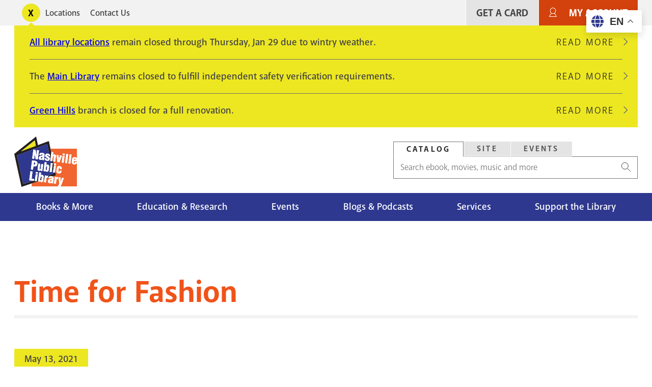

--- FILE ---
content_type: text/html; charset=UTF-8
request_url: https://library.nashville.gov/blog/2021/05/time-fashion
body_size: 14256
content:
<!DOCTYPE html>
<html lang="en" dir="ltr" prefix="og: https://ogp.me/ns#">
  <head>
    <meta charset="utf-8" />
<script>var _paq = _paq || [];(function(){var u=(("https:" == document.location.protocol) ? "https://matomo.library.nashville.org/matomo/" : "http://matomo.library.nashville.org/matomo/");_paq.push(["setSiteId", "7"]);_paq.push(["setTrackerUrl", u+"matomo.php"]);_paq.push(["setDoNotTrack", 1]);if (!window.matomo_search_results_active) {_paq.push(["trackPageView"]);}_paq.push(["setIgnoreClasses", ["no-tracking","colorbox"]]);_paq.push(["enableLinkTracking"]);var d=document,g=d.createElement("script"),s=d.getElementsByTagName("script")[0];g.type="text/javascript";g.defer=true;g.async=true;g.src=u+"matomo.js";s.parentNode.insertBefore(g,s);})();</script>
<script>var _mtm = window._mtm = window._mtm || [];_mtm.push({"mtm.startTime": (new Date().getTime()), "event": "mtm.Start"});var d = document, g = d.createElement("script"), s = d.getElementsByTagName("script")[0];g.type = "text/javascript";g.async = true;g.src="https://matomo.library.nashville.org/matomo/js/container_RIfFu3Jw.js";s.parentNode.insertBefore(g, s);</script>
<link rel="canonical" href="https://library.nashville.gov/blog/2021/05/time-fashion" />
<meta property="og:site_name" content="Nashville Public Library" />
<meta property="og:type" content="article" />
<meta property="og:url" content="https://library.nashville.gov/blog/2021/05/time-fashion" />
<meta property="og:title" content="Time for Fashion" />
<meta name="twitter:site" content="@nowatnpl" />
<meta name="Generator" content="Drupal 11 (https://www.drupal.org)" />
<meta name="MobileOptimized" content="width" />
<meta name="HandheldFriendly" content="true" />
<meta name="viewport" content="width=device-width, initial-scale=1.0" />
<link rel="icon" href="/themes/custom/npl/favicon.ico" type="image/vnd.microsoft.icon" />

    <title>Time for Fashion | Nashville Public Library</title>
    <link rel="stylesheet" media="all" href="/sites/default/files/css/css_EV-BNgnO_zSe4cPDQT4eYXDPOgkYIdePvlUBO7_T3JU.css?delta=0&amp;language=en&amp;theme=npl&amp;include=[base64]" />
<link rel="stylesheet" media="all" href="//cdnjs.cloudflare.com/ajax/libs/font-awesome/6.6.0/css/all.min.css" />
<link rel="stylesheet" media="all" href="/sites/default/files/css/css_SXy_jykmuC2MzoIhZTWdz_3E-dQNQuSVjUTDhi2t_4M.css?delta=2&amp;language=en&amp;theme=npl&amp;include=[base64]" />
<link rel="stylesheet" media="all" href="/sites/default/files/css/css_wLpbf1E1d6z_LrHqJoo3RCFNneZj1Og8jTwLvQBwspU.css?delta=3&amp;language=en&amp;theme=npl&amp;include=[base64]" />
<link rel="stylesheet" media="all" href="//use.typekit.net/cqb1sep.css" />
<link rel="stylesheet" media="all" href="/sites/default/files/css/css_qCvAJ74S2pqF9iabk2kYdqCav8-AIKz8Bl453BQX6jw.css?delta=5&amp;language=en&amp;theme=npl&amp;include=[base64]" />

    <script type="application/json" data-drupal-selector="drupal-settings-json">{"path":{"baseUrl":"\/","pathPrefix":"","currentPath":"node\/2020","currentPathIsAdmin":false,"isFront":false,"currentLanguage":"en"},"pluralDelimiter":"\u0003","suppressDeprecationErrors":true,"gtag":{"tagId":"","consentMode":false,"otherIds":[],"events":[],"additionalConfigInfo":[]},"ajaxPageState":{"libraries":"[base64]","theme":"npl","theme_token":null},"ajaxTrustedUrl":{"form_action_p_pvdeGsVG5zNF_XLGPTvYSKCf43t8qZYSwcfZl2uzM":true},"gtm":{"tagId":null,"settings":{"data_layer":"dataLayer","include_classes":false,"allowlist_classes":"","blocklist_classes":"","include_environment":false,"environment_id":"","environment_token":""},"tagIds":["GTM-5PF5CVT"]},"matomo":{"disableCookies":false,"trackMailto":true},"ckeditorAccordion":{"accordionStyle":{"collapseAll":1,"keepRowsOpen":0,"animateAccordionOpenAndClose":1,"openTabsWithHash":0,"allowHtmlInTitles":0}},"user":{"uid":0,"permissionsHash":"f080741638c27167003c01b26b2656871d7f0247ef8e53d2e55e5ac26b92f9b1"}}</script>
<script src="/sites/default/files/js/js_ifyMbfXuJfUC7CafqR7M625Xvhnh2BNhlcLEmQy6SJI.js?scope=header&amp;delta=0&amp;language=en&amp;theme=npl&amp;include=eJxdjEsOwzAIRC_kmiNZFBOXNkBlWOT4TRSparqZzxtp6MVd0mdDIp9d3OCb6jLdkq2X4T5WbokDxi7_veITtyvUopiuDqcV85RFCHP_bcoROBh-Ye0SKhHF3utluN19O2ALxkkPOO2gHyDQSWM"></script>
<script src="/modules/contrib/google_tag/js/gtag.js?t9mvtj"></script>
<script src="/modules/contrib/google_tag/js/gtm.js?t9mvtj"></script>

  </head>
  <body>
    <div class="body-clip">
      <a href="#main-content" class="visually-hidden focusable">
        Skip to main content
      </a>
      <noscript><iframe src="https://www.googletagmanager.com/ns.html?id=GTM-5PF5CVT"
                  height="0" width="0" style="display:none;visibility:hidden"></iframe></noscript>

        <div class="dialog-off-canvas-main-canvas" data-off-canvas-main-canvas>
    

 <header id="header">
            
  
    <div id="utility">
      <div class="l--constrained clearfix">
        <div id="alert">
          

<div  id="block-alert-notification-messages" class="block">
  
    
      
  

    
    
      
                
  <div class="notification-box display-toggle">
    <button id="npl-notification-message-button" class="message-toggle"><span class="visually-hidden">Toggle alerts</span></button>
    <div class="messages messages--closed">
                                                  <div class="messages__message">
            <div class="content">
<div class="message message--type-site-alert" data-message-id="192">
    <div class="message__content">
    

            <div class="text-long"><p><a href="/locations">All library locations</a> remain closed through Thursday, Jan 29 due to wintry weather.&nbsp;</p></div>
      
  </div>
  </div>
</div>
                          <div class="read-more">
                <a href="/notification/192" class="link link--link-secondary">
                  Read More <span class="visually-hidden">about All library locations remain closed through Thursday, Jan 29 due to wintry weather.&amp;nbsp;</span>
                </a>
              </div>
                      </div>
                                                    <div class="messages__message">
            <div class="content">
<div class="message message--type-site-alert" data-message-id="174">
    <div class="message__content">
    

            <div class="text-long"><p>The <a href="/locations/main-library">Main Library</a> remains closed to fulfill independent safety verification requirements.</p></div>
      
  </div>
  </div>
</div>
                          <div class="read-more">
                <a href="/notification/174" class="link link--link-secondary">
                  Read More <span class="visually-hidden">about The Main Library remains closed to fulfill independent safety verification requirements.</span>
                </a>
              </div>
                      </div>
                                                    <div class="messages__message messages__message--last">
            <div class="content">
<div class="message message--type-site-alert" data-message-id="190">
    <div class="message__content">
    

            <div class="text-long"><p><a href="https://library.nashville.gov/locations/green-hills">Green Hills</a> branch is closed for a full renovation.</p></div>
      
  </div>
  </div>
</div>
                          <div class="read-more">
                <a href="/notification/190" class="link link--link-secondary">
                  Read More <span class="visually-hidden">about Green Hills branch is closed for a full renovation.</span>
                </a>
              </div>
                      </div>
                  </div>
  </div>

  </div>

        </div>
          <nav role="navigation" aria-labelledby="block-utility-menu" id="block-utility">
            
  <h2 class="visually-hidden" id="block-utility-menu">Utility</h2>
  

        
  
    
                          
        
<ul  block="block-utility" class="utility-menu">
                      

<li  class="utility-menu__item">
          <a
   class="utility-menu__link"
      href="/locations"
  >
      Locations
  </a>
      </li>
                    

<li  class="utility-menu__item">
          <a
   class="utility-menu__link"
      href="/contact-us"
  >
      Contact Us
  </a>
      </li>
              </ul>
  


  </nav>

          
          <nav role="navigation" aria-labelledby="block-useraccountmenu-menu" id="block-useraccountmenu">
            
  <h2 class="visually-hidden" id="block-useraccountmenu-menu">User account menu</h2>
  

        <div id="account-menu" class="account-nav">
  
    
                          
        
<ul  block="block-useraccountmenu" class="account-menu inline-menu">
                      

<li  class="account-menu inline-menu__item">
          <a
   class="account-menu inline-menu__link"
      href="/get-card"
  >
      Get A Card
  </a>
      </li>
                    

<li  class="account-menu inline-menu__item">
          <a
   class="account-menu inline-menu__link"
      href="https://catalog.library.nashville.org/MyAccount/Home"
  >
      My Account
  </a>
      </li>
              </ul>
  

</div>


  </nav>

      </div>
    </div>

    <div class="block-content block-content alerts-content is-collapsed">
      <div class="l--constrained">
      </div>
    </div>

    <div class="l--constrained clearfix utilities">
      <div id="branding">
        <h1 class="logo">
      <a href="/" title="Home" rel="home"><span class="cg"><img src="/themes/custom/npl/logo.svg" alt="Home" />
</span></a>
  </h1>



      </div>
      <div class="utilities__aside">
        

<div  id="block-searchbox" class="block search-box">
  
    
      
<div  block="block-searchbox">
  <div >

    <div id="tabs">
      <ul class="nav--tabs no-bullets nav-inline">
                  <li>
            <a data-tabby-default href="#catalog">
              Catalog
            </a>
          </li>
                  <li>
            <a  href="#site">
              Site
            </a>
          </li>
                  <li>
            <a  href="#event">
              Events
            </a>
          </li>
              </ul>

              <div class="tab-content" id="catalog"><form class="npl-search-form-catalog" data-drupal-selector="npl-search-form-catalog" action="/blog/2021/05/time-fashion" method="post" id="npl-search-form-catalog" accept-charset="UTF-8">
  <div class="js-form-item form-item">
        <input placeholder="Search ebook, movies, music and more" data-drupal-selector="edit-keyword" type="text" id="edit-keyword" name="keyword" value="" size="60" maxlength="128" class="form-text form-item__textfield" />

        </div>
<input data-drupal-selector="edit-search" type="submit" id="edit-search" name="search" value="Search" class="button js-form-submit form-submit form-item__textfield" />
<input autocomplete="off" data-drupal-selector="form-6ipxybxbiroiwdqs6kqrqr16plwtkjfxehhzgx-gv4" type="hidden" name="form_build_id" value="form--6ipXYBXBirOiWDQs6KqrqR16pLwTKjfXehHZgX-GV4" class="form-item__textfield" />
<input data-drupal-selector="edit-npl-search-form-catalog" type="hidden" name="form_id" value="npl_search_form_catalog" class="form-item__textfield" />

</form>
</div>
              <div class="tab-content" id="site"><form class="npl-search-form-site" data-drupal-selector="npl-search-form-site" action="/blog/2021/05/time-fashion" method="post" id="npl-search-form-site" accept-charset="UTF-8">
  <div class="js-form-item form-item">
        <input placeholder="Search entire site" data-drupal-selector="edit-keyword" type="text" id="edit-keyword--2" name="keyword" value="" size="60" maxlength="128" class="form-text required form-item__textfield" required="required" />

        </div>
<input data-drupal-selector="edit-search" type="submit" id="edit-search--2" name="search--2" value="Search" class="button js-form-submit form-submit form-item__textfield" />
<input autocomplete="off" data-drupal-selector="form-uqv90lprj1kdvaaxxwf2oexmukdxt1qgzlz-rw2fgl0" type="hidden" name="form_build_id" value="form-uQV90lprJ1KdVaAxxWf2OExMUKDxT1qgzlz_rW2fGL0" class="form-item__textfield" />
<input data-drupal-selector="edit-npl-search-form-site" type="hidden" name="form_id" value="npl_search_form_site" class="form-item__textfield" />

</form>
</div>
              <div class="tab-content" id="event"><form class="npl-search-form-event" data-drupal-selector="npl-search-form-event" action="/blog/2021/05/time-fashion" method="post" id="npl-search-form-event" accept-charset="UTF-8">
  <div class="js-form-item form-item">
        <input placeholder="Search events" data-drupal-selector="edit-keyword" type="text" id="edit-keyword--3" name="keyword" value="" size="60" maxlength="128" class="form-text required form-item__textfield" required="required" />

        </div>
<input data-drupal-selector="edit-search" type="submit" id="edit-search--3" name="search--3" value="Search" class="button js-form-submit form-submit form-item__textfield" />
<input autocomplete="off" data-drupal-selector="form-rmz-j0ukwgv-qjjzm0tn23ecqtc81n8ytbjw3azxhmq" type="hidden" name="form_build_id" value="form-RMz-J0uKWGv_Qjjzm0tn23eCQTc81N8YtBjw3azxhmQ" class="form-item__textfield" />
<input data-drupal-selector="edit-npl-search-form-event" type="hidden" name="form_id" value="npl_search_form_event" class="form-item__textfield" />

</form>
</div>
          </div>

  </div>
</div>




  </div>

      </div>
    </div>



              <div class="clearfix" id="navigation">
        <div class="l--constrained">
            <div>
    
  
<div id="block-npl-main-menu">


  <button class="menu-toggle toggle" aria-expanded="false" aria-controls="block-npl-main-menu"><i class="menu-toggle-icon"><span></span></i> Menu</button>
  <div class="block__content">
    
<nav >
  <div id="main-nav" class="main-nav">
    
    
                          
        
<ul  block="block-npl-main-menu" class="main-menu">
                      

<li  class="main-menu__item">
          <a
   class="main-menu__link"
      href="/books-more"
  >
      Books &amp; More
  </a>
      </li>
                    

<li  class="main-menu__item">
          <a
   class="main-menu__link"
      href="/research"
  >
      Education &amp; Research
  </a>
      </li>
                    

<li  class="main-menu__item">
          <a
   class="main-menu__link"
      href="/events"
  >
      Events
  </a>
      </li>
                    

<li  class="main-menu__item">
          <a
   class="main-menu__link"
      href="/blogs-podcasts"
  >
      Blogs &amp; Podcasts
  </a>
      </li>
                    

<li  class="main-menu__item">
          <a
   class="main-menu__link"
      href="/services"
  >
      Services
  </a>
      </li>
                    

<li  class="main-menu__item">
          <a
   class="main-menu__link"
      href="/support"
  >
      Support the Library
  </a>
      </li>
              </ul>
  

  </div>
</nav>

  </div>
</div>

  </div>

        </div>

        <div class="nav--mega-wrapper" aria-hidden="true">
          <div class="nav--mega-inner l--constrained">
          <button class="mega-back">Back</button>

                      <div id="mega-1" class="nav--mega" data-index="0">
                <div>
    <nav role="navigation" aria-labelledby="block-mainnavigation-2-menu" id="block-mainnavigation-2">
            
  <h2 class="visually-hidden" id="block-mainnavigation-2-menu">Books Movies &amp; Music</h2>
  

        
    
                          
        
<ul  block="block-mainnavigation-2" class="menu">
                        

<li  class="menu__item menu__item--with-sub">
          <span
   class="menu__link menu__link--with-sub"
    >
      Audiences
  </span>
              
                                    
        
<ul  class="menu menu--sub menu--sub-1">
                        

<li  class="menu__item menu__item--sub menu__item--sub-1">
          <a
   class="menu__link menu__link--sub menu__link--sub-1"
      href="/books-more/children"
  >
      Children
  </a>
      </li>
                      

<li  class="menu__item menu__item--sub menu__item--sub-1">
          <a
   class="menu__link menu__link--sub menu__link--sub-1"
      href="/books-more/teens"
  >
      Teens
  </a>
      </li>
                      

<li  class="menu__item menu__item--sub menu__item--sub-1">
          <a
   class="menu__link menu__link--sub menu__link--sub-1"
      href="/books-more"
  >
      Adults
  </a>
      </li>
              </ul>
  
      </li>
                      

<li  class="menu__item menu__item--with-sub">
          <span
   class="menu__link menu__link--with-sub"
    >
      Browse the Catalog
  </span>
              
                                    
        
<ul  class="menu menu--sub menu--sub-1">
                        

<li  class="menu__item menu__item--sub menu__item--sub-1">
          <a
   class="menu__link menu__link--sub menu__link--sub-1"
      href="https://catalog.library.nashville.org/?browseCategory=fiction_everyone"
  >
      Fiction
  </a>
      </li>
                      

<li  class="menu__item menu__item--sub menu__item--sub-1">
          <a
   class="menu__link menu__link--sub menu__link--sub-1"
      href="https://catalog.library.nashville.org/?browseCategory=nonfiction_everyone"
  >
      Nonfiction
  </a>
      </li>
                      

<li  class="menu__item menu__item--sub menu__item--sub-1">
          <a
   class="menu__link menu__link--sub menu__link--sub-1"
      href="https://catalog.library.nashville.org/?browseCategory=movies___tv_everyone"
  >
      Movies &amp; TV
  </a>
      </li>
                      

<li  class="menu__item menu__item--sub menu__item--sub-1">
          <a
   class="menu__link menu__link--sub menu__link--sub-1"
      href="https://catalog.library.nashville.org/?browseCategory=catalog_emagazinesod"
  >
      Magazines
  </a>
      </li>
                      

<li  class="menu__item menu__item--sub menu__item--sub-1">
          <a
   class="menu__link menu__link--sub menu__link--sub-1"
      href="https://catalog.library.nashville.org/?browseCategory=on_order_format_breakdown"
  >
      On Order
  </a>
      </li>
                      

<li  class="menu__item menu__item--sub menu__item--sub-1">
          <a
   class="menu__link menu__link--sub menu__link--sub-1"
      href="https://catalog.library.nashville.org/"
  >
      View All
  </a>
      </li>
              </ul>
  
      </li>
                      

<li  class="menu__item menu__item--with-sub">
          <span
   class="menu__link menu__link--with-sub"
    >
      Downloads &amp; Streaming
  </span>
              
                                    
        
<ul  class="menu menu--sub menu--sub-1">
                        

<li  class="menu__item menu__item--sub menu__item--sub-1">
          <a
   class="menu__link menu__link--sub menu__link--sub-1"
      href="https://nashvillepubliclibrarytnfulllibrary.librarypass.com/"
  >
      Comics Plus
  </a>
      </li>
                      

<li  class="menu__item menu__item--sub menu__item--sub-1">
          <a
   class="menu__link menu__link--sub menu__link--sub-1"
      href="https://www.hoopladigital.com/"
  >
      Hoopla
  </a>
      </li>
                      

<li  class="menu__item menu__item--sub menu__item--sub-1">
          <a
   class="menu__link menu__link--sub menu__link--sub-1"
      href="/research/databases/kanopy"
  >
      Kanopy
  </a>
      </li>
                      

<li  class="menu__item menu__item--sub menu__item--sub-1">
          <a
   class="menu__link menu__link--sub menu__link--sub-1"
      href="/research/databases/new-york-times-online"
  >
      NYTimes Online
  </a>
      </li>
                      

<li  class="menu__item menu__item--sub menu__item--sub-1">
          <a
   class="menu__link menu__link--sub menu__link--sub-1"
      href="https://nashville.overdrive.com/"
  >
      Libby, by OverDrive
  </a>
      </li>
                      

<li  class="menu__item menu__item--sub menu__item--sub-1">
          <a
   class="menu__link menu__link--sub menu__link--sub-1"
      href="/research/databases/pressreader"
  >
      PressReader
  </a>
      </li>
                      

<li  class="menu__item menu__item--sub menu__item--sub-1">
          <a
   class="menu__link menu__link--sub menu__link--sub-1"
      href="/research/databases/downloads-and-streaming"
  >
      View All
  </a>
      </li>
              </ul>
  
      </li>
              </ul>
  


  </nav>
<div  id="block-megamenupromobooksmoviesmusic" class="mega-promo">
  
  
      <div class="mega-promo__content">
              <a class="mega-promo__image" href="https://login.librarypass.com/?library=nashvillepubliclibrarytnfulllibrary&amp;domain=librarypass.com">
        


            <div><article>
  
      


            <div>  <img loading="lazy" src="/sites/default/files/images/original/Comics-Plus_0.jpg" width="600" height="402" alt="Logo. Comics Plus inside thought bubble." />

</div>
      
  </article>
</div>
      
        </a>
                    <a class="mega-promo__link" href="https://login.librarypass.com/?library=nashvillepubliclibrarytnfulllibrary&amp;domain=librarypass.com">
          


            <div>20K Comics. No waiting.</div>
      
        </a>
          </div>
  </div>

  </div>

            </div>
          
                      <div id="mega-2" class="nav--mega" data-index="1">
                <div>
    <nav role="navigation" aria-labelledby="block-mainnavigation-3-menu" id="block-mainnavigation-3">
            
  <h2 class="visually-hidden" id="block-mainnavigation-3-menu">Education &amp; Research</h2>
  

        
    
                          
        
<ul  block="block-mainnavigation-3" class="menu">
                        

<li  class="menu__item menu__item--with-sub">
          <span
   class="menu__link menu__link--with-sub"
    >
      Databases
  </span>
              
                                    
        
<ul  class="menu menu--sub menu--sub-1">
                        

<li  class="menu__item menu__item--sub menu__item--sub-1">
          <a
   class="menu__link menu__link--sub menu__link--sub-1"
      href="/research/databases"
  >
      Databases A-Z
  </a>
      </li>
                      

<li  class="menu__item menu__item--sub menu__item--sub-1">
          <a
   class="menu__link menu__link--sub menu__link--sub-1"
      href="/research/databases/consumer-reports"
  >
      Consumer Reports
  </a>
      </li>
                      

<li  class="menu__item menu__item--sub menu__item--sub-1">
          <a
   class="menu__link menu__link--sub menu__link--sub-1"
      href="https://nashville.contentdm.oclc.org/"
  >
      NPL Digital Collections
  </a>
      </li>
                      

<li  class="menu__item menu__item--sub menu__item--sub-1">
          <a
   class="menu__link menu__link--sub menu__link--sub-1"
      href="/research/databases/value-line-investment-survey"
  >
      Value Line
  </a>
      </li>
                      

<li  class="menu__item menu__item--sub menu__item--sub-1">
          <a
   class="menu__link menu__link--sub menu__link--sub-1"
      href="/research/databases"
  >
      View All
  </a>
      </li>
              </ul>
  
      </li>
                      

<li  class="menu__item menu__item--with-sub">
          <span
   class="menu__link menu__link--with-sub"
    >
      Research &amp; Learning
  </span>
              
                                    
        
<ul  class="menu menu--sub menu--sub-1">
                        

<li  class="menu__item menu__item--sub menu__item--sub-1">
          <a
   class="menu__link menu__link--sub menu__link--sub-1"
      href="/research/special-collections"
  >
      Special Collections
  </a>
      </li>
                      

<li  class="menu__item menu__item--sub menu__item--sub-1">
          <a
   class="menu__link menu__link--sub menu__link--sub-1"
      href="/metro-archives"
  >
      Metro Archives
  </a>
      </li>
                      

<li  class="menu__item menu__item--sub menu__item--sub-1">
          <a
   class="menu__link menu__link--sub menu__link--sub-1"
      href="/research/civil-rights-room"
  >
      Civil Rights Room
  </a>
      </li>
                      

<li  class="menu__item menu__item--sub menu__item--sub-1">
          <a
   class="menu__link menu__link--sub menu__link--sub-1"
      href="/research/votes-for-women"
  >
      Votes for Women Room
  </a>
      </li>
                      

<li  class="menu__item menu__item--sub menu__item--sub-1">
          <a
   class="menu__link menu__link--sub menu__link--sub-1"
      href="https://nashville.illiad.oclc.org/illiad/"
  >
      Interlibrary Loan
  </a>
      </li>
                      

<li  class="menu__item menu__item--sub menu__item--sub-1">
          <a
   class="menu__link menu__link--sub menu__link--sub-1"
      href="/research/genealogy"
  >
      Genealogy
  </a>
      </li>
                      

<li  class="menu__item menu__item--sub menu__item--sub-1">
          <a
   class="menu__link menu__link--sub menu__link--sub-1"
      href="/tours"
  >
      Tours and School Visits
  </a>
      </li>
              </ul>
  
      </li>
                      

<li  class="menu__item menu__item--with-sub">
          <span
   class="menu__link menu__link--with-sub"
    >
      Education Services
  </span>
              
                                    
        
<ul  class="menu menu--sub menu--sub-1">
                        

<li  class="menu__item menu__item--sub menu__item--sub-1">
          <a
   class="menu__link menu__link--sub menu__link--sub-1"
      href="/adult-literacy"
  >
      Adult Literacy
  </a>
      </li>
                      

<li  class="menu__item menu__item--sub menu__item--sub-1">
          <a
   class="menu__link menu__link--sub menu__link--sub-1"
      href="/bringing-books-life"
  >
      Bringing Books to Life
  </a>
      </li>
                      

<li  class="menu__item menu__item--sub menu__item--sub-1">
          <a
   class="menu__link menu__link--sub menu__link--sub-1"
      href="https://limitlesslibraries.nashville.gov/"
  >
      Limitless Libraries
  </a>
      </li>
                      

<li  class="menu__item menu__item--sub menu__item--sub-1">
          <a
   class="menu__link menu__link--sub menu__link--sub-1"
      href="/new-computer-users"
  >
      New Computer Users
  </a>
      </li>
                      

<li  class="menu__item menu__item--sub menu__item--sub-1">
          <a
   class="menu__link menu__link--sub menu__link--sub-1"
      href="/events/studio-npl"
  >
      Studio NPL
  </a>
      </li>
                      

<li  class="menu__item menu__item--sub menu__item--sub-1">
          <a
   class="menu__link menu__link--sub menu__link--sub-1"
      href="/services#education-services"
  >
      View All
  </a>
      </li>
              </ul>
  
      </li>
              </ul>
  


  </nav>
<div  id="block-megamenupromoeducationandresearch" class="mega-promo">
  
  
      <div class="mega-promo__content">
              <a class="mega-promo__image" href="https://bit.ly/NPL-digital-collections">
        


            <div><article>
  
      


            <div>  <img loading="lazy" src="/sites/default/files/images/original/DigitalCollections_Postcard2.jpg" width="600" height="402" alt="" />

</div>
      
  </article>
</div>
      
        </a>
                    <a class="mega-promo__link" href="https://bit.ly/NPL-digital-collections">
          


            <div>Explore NPL&#039;s Digital Collections.</div>
      
        </a>
          </div>
  </div>

  </div>

            </div>
                                <div id="mega-3" class="nav--mega" data-index="2">
                <div>
    <nav role="navigation" aria-labelledby="block-mainnavigation-4-menu" id="block-mainnavigation-4">
            
  <h2 class="visually-hidden" id="block-mainnavigation-4-menu">Events</h2>
  

        
    
                          
        
<ul  block="block-mainnavigation-4" class="menu">
                        

<li  class="menu__item menu__item--with-sub">
          <span
   class="menu__link menu__link--with-sub"
    >
      Events Calendar
  </span>
              
                                    
        
<ul  class="menu menu--sub menu--sub-1">
                        

<li  class="menu__item menu__item--sub menu__item--sub-1">
          <a
   class="menu__link menu__link--sub menu__link--sub-1"
      href="https://events.library.nashville.org/"
  >
      Calendar
  </a>
      </li>
                      

<li  class="menu__item menu__item--sub menu__item--sub-1">
          <a
   class="menu__link menu__link--sub menu__link--sub-1"
      href="http://bit.ly/npl-adults-calendar"
  >
      Adults
  </a>
      </li>
                      

<li  class="menu__item menu__item--sub menu__item--sub-1">
          <a
   class="menu__link menu__link--sub menu__link--sub-1"
      href="http://bit.ly/npl-teens-calendar"
  >
      Teens
  </a>
      </li>
                      

<li  class="menu__item menu__item--sub menu__item--sub-1">
          <a
   class="menu__link menu__link--sub menu__link--sub-1"
      href="http://bit.ly/npl-kids-calendar"
  >
      Children
  </a>
      </li>
              </ul>
  
      </li>
                      

<li  class="menu__item menu__item--with-sub">
          <span
   class="menu__link menu__link--with-sub"
    >
      Popular Events
  </span>
              
                                    
        
<ul  class="menu menu--sub menu--sub-1">
                        

<li  class="menu__item menu__item--sub menu__item--sub-1">
          <a
   class="menu__link menu__link--sub menu__link--sub-1"
      href="/summerchallenge"
  >
      Summer Challenge
  </a>
      </li>
                      

<li  class="menu__item menu__item--sub menu__item--sub-1">
          <a
   class="menu__link menu__link--sub menu__link--sub-1"
      href="/events/be-well-npl"
  >
      Be Well at NPL
  </a>
      </li>
                      

<li  class="menu__item menu__item--sub menu__item--sub-1">
          <a
   class="menu__link menu__link--sub menu__link--sub-1"
      href="/events/book-clubs"
  >
      Book Clubs
  </a>
      </li>
                      

<li  class="menu__item menu__item--sub menu__item--sub-1">
          <a
   class="menu__link menu__link--sub menu__link--sub-1"
      href="/events/story-time"
  >
      Story Time
  </a>
      </li>
                      

<li  class="menu__item menu__item--sub menu__item--sub-1">
          <a
   class="menu__link menu__link--sub menu__link--sub-1"
      href="/wishing-chair-productions"
  >
      Wishing Chair Productions
  </a>
      </li>
              </ul>
  
      </li>
              </ul>
  


  </nav>
<div  id="block-megamenupromoevents" class="mega-promo">
  
  
      <div class="mega-promo__content">
              <a class="mega-promo__image" href="/events/book-clubs">
        


            <div><article>
  
      


            <div>  <img loading="lazy" src="/sites/default/files/images/original/BookClub_NPL%28Ad%29.jpg" width="600" height="402" alt="" />

</div>
      
  </article>
</div>
      
        </a>
                    <a class="mega-promo__link" href="/events/book-clubs">
          


            <div>Great reads + group chats.</div>
      
        </a>
          </div>
  </div>

  </div>

            </div>
                                <div id="mega-4" class="nav--mega" data-index="3">
                <div>
    <nav role="navigation" aria-labelledby="block-mainnavigation-5-menu" id="block-mainnavigation-5">
            
  <h2 class="visually-hidden" id="block-mainnavigation-5-menu">Blog</h2>
  

        
    
                          
        
<ul  block="block-mainnavigation-5" class="menu">
                        

<li  class="menu__item menu__item--with-sub">
          <span
   class="menu__link menu__link--with-sub"
    >
      Blog Sections
  </span>
              
                                    
        
<ul  class="menu menu--sub menu--sub-1">
                        

<li  class="menu__item menu__item--sub menu__item--sub-1">
          <a
   class="menu__link menu__link--sub menu__link--sub-1"
      href="/blog/section/books-movies-music"
  >
      Books Movies Music Blog
  </a>
      </li>
                      

<li  class="menu__item menu__item--sub menu__item--sub-1">
          <a
   class="menu__link menu__link--sub menu__link--sub-1"
      href="/blog/section/children"
  >
      Children&#039;s Blog
  </a>
      </li>
                      

<li  class="menu__item menu__item--sub menu__item--sub-1">
          <a
   class="menu__link menu__link--sub menu__link--sub-1"
      href="/blog/section/nashville-community-history"
  >
      Nashville &amp; Community History Blog
  </a>
      </li>
              </ul>
  
      </li>
                      

<li  class="menu__item menu__item--with-sub">
          <span
   class="menu__link menu__link--with-sub"
    >
      Podcasts
  </span>
              
                                    
        
<ul  class="menu menu--sub menu--sub-1">
                        

<li  class="menu__item menu__item--sub menu__item--sub-1">
          <a
   class="menu__link menu__link--sub menu__link--sub-1"
      href="/podcasts/all-things-eerie"
  >
      All Things Eerie
  </a>
      </li>
                      

<li  class="menu__item menu__item--sub menu__item--sub-1">
          <a
   class="menu__link menu__link--sub menu__link--sub-1"
      href="/podcasts/family-folktales"
  >
      Family Folktales
  </a>
      </li>
                      

<li  class="menu__item menu__item--sub menu__item--sub-1">
          <a
   class="menu__link menu__link--sub menu__link--sub-1"
      href="/podcasts/spark"
  >
      The Spark
  </a>
      </li>
                      

<li  class="menu__item menu__item--sub menu__item--sub-1">
          <a
   class="menu__link menu__link--sub menu__link--sub-1"
      href="/podcasts/your-mind-matters"
  >
      Your Mind Matters
  </a>
      </li>
                      

<li  class="menu__item menu__item--sub menu__item--sub-1">
          <a
   class="menu__link menu__link--sub menu__link--sub-1"
      href="/podcasts"
  >
      View All
  </a>
      </li>
              </ul>
  
      </li>
                      

<li  class="menu__item menu__item--with-sub">
          <span
   class="menu__link menu__link--with-sub"
    >
      Recorded Events on YouTube
  </span>
              
                                    
        
<ul  class="menu menu--sub menu--sub-1">
                        

<li  class="menu__item menu__item--sub menu__item--sub-1">
          <a
   class="menu__link menu__link--sub menu__link--sub-1"
      href="http://bit.ly/nash-reads-recordings"
  >
      Nashville Reads Lectures
  </a>
      </li>
                      

<li  class="menu__item menu__item--sub menu__item--sub-1">
          <a
   class="menu__link menu__link--sub menu__link--sub-1"
      href="http://bit.ly/lit-award-recordings"
  >
      Literary Award Lectures
  </a>
      </li>
                      

<li  class="menu__item menu__item--sub menu__item--sub-1">
          <a
   class="menu__link menu__link--sub menu__link--sub-1"
      href="https://www.youtube.com/user/NashvilleLibrary"
  >
      View All
  </a>
      </li>
              </ul>
  
      </li>
              </ul>
  


  </nav>
<div  id="block-megamenupromoblog" class="mega-promo">
  
  
      <div class="mega-promo__content">
              <a class="mega-promo__image" href="/podcasts/spark">
        


            <div><article>
  
      


            <div>  <img loading="lazy" src="/sites/default/files/images/original/The-Spark.png" width="600" height="402" alt="" />

</div>
      
  </article>
</div>
      
        </a>
                    <a class="mega-promo__link" href="/podcasts/spark">
          


            <div>Chats about creativity with Nashville creators of all kinds.</div>
      
        </a>
          </div>
  </div>

  </div>

            </div>
                                <div id="mega-5" class="nav--mega" data-index="4">
               <div>
    <nav role="navigation" aria-labelledby="block-mainnavigation-6-menu" id="block-mainnavigation-6">
            
  <h2 class="visually-hidden" id="block-mainnavigation-6-menu">Services</h2>
  

        
    
                          
        
<ul  block="block-mainnavigation-6" class="menu">
                        

<li  class="menu__item menu__item--with-sub">
          <span
   class="menu__link menu__link--with-sub"
    >
      Meeting &amp; Event Spaces
  </span>
              
                                    
        
<ul  class="menu menu--sub menu--sub-1">
                        

<li  class="menu__item menu__item--sub menu__item--sub-1">
          <a
   class="menu__link menu__link--sub menu__link--sub-1"
      href="/services/bridgestone-firestone-conference-center"
  >
      Conference Center
  </a>
      </li>
                      

<li  class="menu__item menu__item--sub menu__item--sub-1">
          <a
   class="menu__link menu__link--sub menu__link--sub-1"
      href="/services/meeting-rooms-branch-libraries"
  >
      Meeting Rooms (Branches)
  </a>
      </li>
                      

<li  class="menu__item menu__item--sub menu__item--sub-1">
          <a
   class="menu__link menu__link--sub menu__link--sub-1"
      href="/services/study-rooms-system-wide"
  >
      Study Rooms (System-Wide)
  </a>
      </li>
                      

<li  class="menu__item menu__item--sub menu__item--sub-1">
          <a
   class="menu__link menu__link--sub menu__link--sub-1"
      href="/services/writers-rooms"
  >
      Writer&#039;s Rooms
  </a>
      </li>
              </ul>
  
      </li>
                      

<li  class="menu__item menu__item--with-sub">
          <span
   class="menu__link menu__link--with-sub"
    >
      Services &amp; Amenities
  </span>
              
                                    
        
<ul  class="menu menu--sub menu--sub-1">
                        

<li  class="menu__item menu__item--sub menu__item--sub-1">
          <a
   class="menu__link menu__link--sub menu__link--sub-1"
      href="/services/book-librarian"
  >
      Book a Librarian
  </a>
      </li>
                      

<li  class="menu__item menu__item--sub menu__item--sub-1">
          <a
   class="menu__link menu__link--sub menu__link--sub-1"
      href="https://nashville.illiad.oclc.org/illiad/"
  >
      Interlibrary Loan
  </a>
      </li>
                      

<li  class="menu__item menu__item--sub menu__item--sub-1">
          <a
   class="menu__link menu__link--sub menu__link--sub-1"
      href="/services/library-concierge"
  >
      Library Concierge
  </a>
      </li>
                      

<li  class="menu__item menu__item--sub menu__item--sub-1">
          <a
   class="menu__link menu__link--sub menu__link--sub-1"
      href="/services/notary-service"
  >
      Notary Public
  </a>
      </li>
                      

<li  class="menu__item menu__item--sub menu__item--sub-1">
          <a
   class="menu__link menu__link--sub menu__link--sub-1"
      href="/services/apply-us-passport"
  >
      Passport Applications
  </a>
      </li>
                      

<li  class="menu__item menu__item--sub menu__item--sub-1">
          <a
   class="menu__link menu__link--sub menu__link--sub-1"
      href="/services/mobile-printing-instructions"
  >
      Printing
  </a>
      </li>
                      

<li  class="menu__item menu__item--sub menu__item--sub-1">
          <a
   class="menu__link menu__link--sub menu__link--sub-1"
      href="/services"
  >
      View All
  </a>
      </li>
              </ul>
  
      </li>
                      

<li  class="menu__item menu__item--with-sub">
          <span
   class="menu__link menu__link--with-sub"
    >
      Accessibility
  </span>
              
                                    
        
<ul  class="menu menu--sub menu--sub-1">
                        

<li  class="menu__item menu__item--sub menu__item--sub-1">
          <a
   class="menu__link menu__link--sub menu__link--sub-1"
      href="/services/ada-accommodations"
  >
      ADA Accommodations
  </a>
      </li>
                      

<li  class="menu__item menu__item--sub menu__item--sub-1">
          <a
   class="menu__link menu__link--sub menu__link--sub-1"
      href="https://tndeaflibrary.nashville.gov/"
  >
      Library Services for the Deaf and Hard of Hearing
  </a>
      </li>
                      

<li  class="menu__item menu__item--sub menu__item--sub-1">
          <a
   class="menu__link menu__link--sub menu__link--sub-1"
      href="/nashville-talking-library"
  >
      Nashville Talking Library
  </a>
      </li>
                      

<li  class="menu__item menu__item--sub menu__item--sub-1">
          <a
   class="menu__link menu__link--sub menu__link--sub-1"
      href="/amenities/sensory-room"
  >
      Sensory Rooms
  </a>
      </li>
                      

<li  class="menu__item menu__item--sub menu__item--sub-1">
          <a
   class="menu__link menu__link--sub menu__link--sub-1"
      href="/services/social-stories"
  >
      Social Stories
  </a>
      </li>
              </ul>
  
      </li>
              </ul>
  


  </nav>
<div  id="block-megamenupromoservices" class="mega-promo">
  
  
      <div class="mega-promo__content">
              <a class="mega-promo__image" href="/services/pathway-new-americans">
        


            <div><article>
  
      


            <div>  <img loading="lazy" src="/sites/default/files/images/original/americanflag_0.jpg" width="400" height="250" alt="american flag" />

</div>
      
  </article>
</div>
      
        </a>
                    <a class="mega-promo__link" href="/services/pathway-new-americans">
          


            <div>ESL and U.S. citizenship information is available at all library locations and select community centers.</div>
      
        </a>
          </div>
  </div>

  </div>

            </div>
                                <div id="mega-6" class="nav--mega" data-index="5">
                <div>
    <nav role="navigation" aria-labelledby="block-mainnavigation-7-menu" id="block-mainnavigation-7">
            
  <h2 class="visually-hidden" id="block-mainnavigation-7-menu">Support your library</h2>
  

        
    
                          
        
<ul  block="block-mainnavigation-7" class="menu">
                        

<li  class="menu__item menu__item--with-sub">
          <span
   class="menu__link menu__link--with-sub"
    >
      In the Library
  </span>
              
                                    
        
<ul  class="menu menu--sub menu--sub-1">
                        

<li  class="menu__item menu__item--sub menu__item--sub-1">
          <a
   class="menu__link menu__link--sub menu__link--sub-1"
      href="/support/donate"
  >
      Donate Materials
  </a>
      </li>
                      

<li  class="menu__item menu__item--sub menu__item--sub-1">
          <a
   class="menu__link menu__link--sub menu__link--sub-1"
      href="/support/internships"
  >
      Internships &amp; Library Practicum
  </a>
      </li>
                      

<li  class="menu__item menu__item--sub menu__item--sub-1">
          <a
   class="menu__link menu__link--sub menu__link--sub-1"
      href="/support/volunteer"
  >
      Volunteer
  </a>
      </li>
              </ul>
  
      </li>
                      

<li  class="menu__item menu__item--with-sub">
          <span
   class="menu__link menu__link--with-sub"
    >
      Foundation &amp; Advocacy
  </span>
              
                                    
        
<ul  class="menu menu--sub menu--sub-1">
                        

<li  class="menu__item menu__item--sub menu__item--sub-1">
          <a
   class="menu__link menu__link--sub menu__link--sub-1"
      href="http://nplf.org/"
  >
      Nashville Public Library Foundation
  </a>
      </li>
                      

<li  class="menu__item menu__item--sub menu__item--sub-1">
          <a
   class="menu__link menu__link--sub menu__link--sub-1"
      href="/support/friends"
  >
      Friends of Nashville Public Library
  </a>
      </li>
              </ul>
  
      </li>
              </ul>
  


  </nav>
<div  id="block-megamenupromosupport" class="mega-promo">
  
  
      <div class="mega-promo__content">
              <a class="mega-promo__image" href="/support/volunteer">
        


            <div><article>
  
      


            <div>  <img loading="lazy" src="/sites/default/files/images/original/National-Volunteer-Week.jpg" width="600" height="402" alt="" />

</div>
      
  </article>
</div>
      
        </a>
                    <a class="mega-promo__link" href="/support/volunteer">
          


            <div>Love your library?<br />
Volunteer!</div>
      
        </a>
          </div>
  </div>

  </div>

            </div>
                    </div>
        </div>
      </div>
    
    </header>

      
    
    
    
  
  <main id="main">
    <div id="main-content" class="clearfix l--constrained" tabindex="-1" >

              
      
                <div>
    

<div  id="block-npl-content" class="block">
  
    
      
<article  dir="ltr" class="blog">

  
    <h1 class="page-title">
      <span>Time for Fashion</span>

    </h1>
  
  
  <div class="timestamp">
    May 13, 2021
  </div>

    <div class="layout layout--twocol-section layout--twocol-section--75-25">

          <div  class="layout__region layout__region--first">
        

<div  class="block">
  
    
      


      <div>
              <div><div class="text" data-id=9459>
  

            <div class="text-long"><p>I am maybe the least fashion-forward person in real life. For example, after we’d been quarantined for a while, my mom said she wished she could go back to the beginning and wear a different t-shirt every day, just because she has so many. I, on the other hand, wanted to go back and start over because I would have worn the same t-shirt every day. For 77 days. Because I could. See what I mean. Not fashionable. But in Book World, I love to read about fashionable things. Here are a couple of fashionably good reads that somehow found their way across my desk.</p>
</div>
      
</div>
</div>
              <div>
                  







<div  class="catalog-widget-container">
  <div class="catalog">

    <div class="catalog__book_cover">
                          <img
    src="//catalog.library.nashville.org/bookcover.php?size=medium&amp;id=57c17ab9-f47b-6a30-9dcc-65ba047fcf4c-eng"
    alt="Catalog Book Cover"
  >

          </div>

    <div class="catalog__book_content">
                      
<h3  class="title">
  <span class="title__inner">
          <a
   class="title__link"
      href="//catalog.library.nashville.org/GroupedWork/57c17ab9-f47b-6a30-9dcc-65ba047fcf4c-eng"
  >
      Chronicles of a fashion buyer : the mostly true adventures of an international fashion buyer
  </a>
      </span>
</h3>
      
                      <span class="authors">
          By Gonzalez, Mercedes
        </span>
      
      
    </div>

    <div class="catalog__book_links">
              <div class="links">
                                <div class="links__primary">
                              <ul>
          <li>  
  <a
   class="link"
      href="//catalog.library.nashville.org/GroupedWork/57c17ab9-f47b-6a30-9dcc-65ba047fcf4c-eng"
  >
      Place Hold
  </a>
</li>
      </ul>

            </div>
          
                                <div class="links__secondary">
                              <ul>
          <li>        
  <a
   class="link"
      href="//catalog.library.nashville.org/GroupedWork/57c17ab9-f47b-6a30-9dcc-65ba047fcf4c-eng#descriptionPanelBody"
  >
      More Info
  </a>
</li>
          <li>        
  <a
   class="link"
      href="//catalog.library.nashville.org/GroupedWork/57c17ab9-f47b-6a30-9dcc-65ba047fcf4c-eng#moreLikeThisPanelBody"
  >
      More Like This
  </a>
</li>
          <li>  
  <a
   class="link"
      href="//catalog.library.nashville.org/GroupedWork/57c17ab9-f47b-6a30-9dcc-65ba047fcf4c-eng"
  >
      Add to List
  </a>
</li>
      </ul>

            </div>
                  </div>

          </div>

  </div>

</div>
</div>
              <div><div class="text" data-id=9461>
  

            <div class="text-long"><p>Some of the stories in this book are almost unbelievable. If I hadn’t worked in the music industry for as long as I did and seen similar antics, I don’t think I would buy it. But friends, some people are crazy (and when you include creatives,&nbsp;like designers,&nbsp;they get even more so). I will admit that I got a little tired of the author ALWAYS being right, but hey, it’s her book. Also, she got a little better towards the end. This book did not make me want to drop everything and become a fashion designer, but it was a fascinating read.</p>
</div>
      
</div>
</div>
              <div>
                  







<div  class="catalog-widget-container">
  <div class="catalog">

    <div class="catalog__book_cover">
                          <img
    src="//catalog.library.nashville.org/bookcover.php?size=medium&amp;id=432b2500-517a-6187-32d4-ba8075682285-eng"
    alt="Catalog Book Cover"
  >

          </div>

    <div class="catalog__book_content">
                      
<h3  class="title">
  <span class="title__inner">
          <a
   class="title__link"
      href="//catalog.library.nashville.org/GroupedWork/432b2500-517a-6187-32d4-ba8075682285-eng"
  >
      Betsey.: a memoir
  </a>
      </span>
</h3>
      
                      <span class="authors">
          By Johnson, Betsey
        </span>
      
      
    </div>

    <div class="catalog__book_links">
              <div class="links">
                                <div class="links__primary">
                              <ul>
          <li>  
  <a
   class="link"
      href="//catalog.library.nashville.org/GroupedWork/432b2500-517a-6187-32d4-ba8075682285-eng"
  >
      Place Hold
  </a>
</li>
      </ul>

            </div>
          
                                <div class="links__secondary">
                              <ul>
          <li>        
  <a
   class="link"
      href="//catalog.library.nashville.org/GroupedWork/432b2500-517a-6187-32d4-ba8075682285-eng#descriptionPanelBody"
  >
      More Info
  </a>
</li>
          <li>        
  <a
   class="link"
      href="//catalog.library.nashville.org/GroupedWork/432b2500-517a-6187-32d4-ba8075682285-eng#moreLikeThisPanelBody"
  >
      More Like This
  </a>
</li>
          <li>  
  <a
   class="link"
      href="//catalog.library.nashville.org/GroupedWork/432b2500-517a-6187-32d4-ba8075682285-eng"
  >
      Add to List
  </a>
</li>
      </ul>

            </div>
                  </div>

          </div>

  </div>

</div>
</div>
              <div><div class="text" data-id=9463>
  

            <div class="text-long"><p>If you had asked me to name fashion people I know, Betsey Johnson would have made the list. I’ve never actually gotten to own a Betsey Johnson dress, but there has been some coveting going on. My style is mostly classic, but I like how Betsey is funky but still simple at the same time. Before reading this book, that was all I knew about her. I didn’t realize she’d been around since the 60s or that she was married to John Cale (among others). This book pulled me in, and I managed to polish it off in one afternoon. She also has great illustrations to go along with her story. Once a creative, always a creative.</p>
</div>
      
</div>
</div>
              <div>
                  







<div  class="catalog-widget-container">
  <div class="catalog">

    <div class="catalog__book_cover">
                          <img
    src="//catalog.library.nashville.org/bookcover.php?size=medium&amp;id=09edff33-d7dd-560c-bb31-4a914b545d31-eng"
    alt="Catalog Book Cover"
  >

          </div>

    <div class="catalog__book_content">
                      
<h3  class="title">
  <span class="title__inner">
          <a
   class="title__link"
      href="//catalog.library.nashville.org/GroupedWork/09edff33-d7dd-560c-bb31-4a914b545d31-eng"
  >
      The secret lives of color
  </a>
      </span>
</h3>
      
                      <span class="authors">
          By St. Clair, Kassia
        </span>
      
      
    </div>

    <div class="catalog__book_links">
              <div class="links">
                                <div class="links__primary">
                              <ul>
          <li>  
  <a
   class="link"
      href="//catalog.library.nashville.org/GroupedWork/09edff33-d7dd-560c-bb31-4a914b545d31-eng"
  >
      Place Hold
  </a>
</li>
      </ul>

            </div>
          
                                <div class="links__secondary">
                              <ul>
          <li>        
  <a
   class="link"
      href="//catalog.library.nashville.org/GroupedWork/09edff33-d7dd-560c-bb31-4a914b545d31-eng#descriptionPanelBody"
  >
      More Info
  </a>
</li>
          <li>        
  <a
   class="link"
      href="//catalog.library.nashville.org/GroupedWork/09edff33-d7dd-560c-bb31-4a914b545d31-eng#moreLikeThisPanelBody"
  >
      More Like This
  </a>
</li>
          <li>  
  <a
   class="link"
      href="//catalog.library.nashville.org/GroupedWork/09edff33-d7dd-560c-bb31-4a914b545d31-eng"
  >
      Add to List
  </a>
</li>
      </ul>

            </div>
                  </div>

          </div>

  </div>

</div>
</div>
              <div><div class="text" data-id=9465>
  

            <div class="text-long"><p>I love color. As a little girl, every year I begged to buy a new box of crayons for school&nbsp;even though my old box was still perfectly usable. There was just something magical about opening a new box and seeing all those flat-topped, unused crayons that made me happy (and still does&nbsp;to this day). I feel like Kassia St. Clair understands this. She started by writing a column about color for <em>Elle Decoration</em> that then morphed into this book. In it, she discusses the history of colors and pigments and how they came to be. This book is engrossing, and I loved it. If you need a new topic to entertain your friends with at dinner parties (you know, once we can start having dinner parties again), you can’t go wrong with this one. Just don’t ask me what my favorite color is. (It’s cerulean. No, tangerine. No violet. AHHH! Can I just say, “Yes”?)</p>

<p>Ok, friends. I hope you enjoy these as much as I did. At the very least, I promise I put on a clean shirt today. You’re welcome.</p>

<p>Happy fashioning…</p>

<p>:) Amanda<br>
&nbsp;</p>
</div>
      
</div>
</div>
          </div>
  
  </div>


<div  class="block">
  
    
      


            <div>
<div class="author-box">

      <div class="author-box__photo">
      


            <div>  <img loading="lazy" src="/sites/default/files/styles/small_85_85/public/images/avatar/amandad.jpg?itok=QUljIUjZ" width="85" height="85" alt="Panda cub avatar" />


</div>
      
    </div>
  
  <div class="author-box__info">
          
<h4  dir="ltr" class="name">
  <span class="name__inner">
          <a
   class="name__link"
      href="/profile/amanda"
  >
      


            <div>Amanda</div>
      
  </a>
      </span>
</h4>
    
    

            <div class="text-long"><p>Amanda is a classically-trained pianist who loves to read. Like any good librarian, she also has two cats named after Italian cities. Amanda spends her free time sitting in Nashville traffic, baking, and running&nbsp;the <a href="https://nashville.illiad.oclc.org/illiad/">Interlibrary Loan</a> office at the Nashville Public Library.</p></div>
      
  </div>

</div>
</div>
      
  </div>

      </div>
    
          <div  class="layout__region layout__region--second">
        

<div  class="block">
  
      <h2 class="h2">Section</h2>
    
      <div class="section--tags">
      <ul>
              <li class="tags--secondary--solid"><a href="/blog/section/books-movies-music" hreflang="en">Books Movies Music</a></li>
          </ul>
  </div>

  </div>


<div  class="block">
  
      <h2 class="h2">Genre / Topics</h2>
    
      <div class="section--tags">
      <ul>
              <li class="tags--secondary--solid"><a href="/blog/topic/biographies-and-memoirs" hreflang="en">Biographies and Memoirs</a></li>
          </ul>
  </div>

  </div>


<div  class="block">
  
      <h2 class="h2">Age Groups</h2>
    
      <div class="section--tags">
      <ul>
              <li class="tags--secondary--solid"><a href="/blog/audience/adults" hreflang="en">Adults</a></li>
              <li class="tags--secondary--solid"><a href="/blog/audience/teens" hreflang="en">Teens</a></li>
          </ul>
  </div>

  </div>

      </div>
    
  </div>


</article>

  </div>

  </div>

      
    </div>
  </main>

            <footer class="footer">
  <div class="l--constrained flexbox">
    <img src="/themes/custom/npl/logo.svg" alt="Nashville Public Library Logo" class="footer-logo" />
      <nav role="navigation" aria-labelledby="block-npl-footer-menu" id="block-npl-footer">
            
  <h2 class="visually-hidden" id="block-npl-footer-menu">Footer menu</h2>
  

        <div id="footer-nav" class="footer-nav">
  <nav >
    
    
                          
        
<ul  block="block-npl-footer" class="footer-menu">
                      

<li  class="footer-menu__item">
          <a
   class="footer-menu__link"
      href="/about"
  >
      About
  </a>
      </li>
                    

<li  class="footer-menu__item">
          <a
   class="footer-menu__link"
      href="/contact-us"
  >
      Contact Us
  </a>
      </li>
                    

<li  class="footer-menu__item">
          <a
   class="footer-menu__link"
      href="/press-room"
  >
      Press Room
  </a>
      </li>
                    

<li  class="footer-menu__item">
          <a
   class="footer-menu__link"
      href="/about/privacy-notice"
  >
      Privacy Notice
  </a>
      </li>
                    

<li  class="footer-menu__item">
          <a
   class="footer-menu__link"
      href="/print"
  >
      Print at a Library
  </a>
      </li>
              </ul>
  

  </nav>
</div>

  </nav>


<div  id="block-social" class="block social">
  
    
      <div class="field--text-with-summary">
            <div><p><a class="newsletter" href="/email-newsletter">Newsletter Signup</a></p>
</div>
      </div>


<ul class="social-media-links--platforms platforms inline horizontal">
      <li>
      <a href="https://www.instagram.com/nowatnpl"  target="_blank" >
        <span class='fab fa-instagram fa-2x'></span>
        <span class="visually-hidden">Nashville Public Library's Instagram Account</span>
      </a>

          </li>
      <li>
      <a href="https://www.flickr.com/photos/NashvillePublicLibrary"  target="_blank" >
        <span class='fab fa-flickr fa-2x'></span>
        <span class="visually-hidden">Nashville Public Library's Flickr Account</span>
      </a>

          </li>
      <li>
      <a href="https://x.com/nowatnpl"  target="_blank" >
        <span class='fab fa-x-twitter fa-2x'></span>
        <span class="visually-hidden">Nashville Public Library's X Account</span>
      </a>

          </li>
      <li>
      <a href="https://www.youtube.com/user/NashvilleLibrary"  target="_blank" >
        <span class='fab fa-youtube fa-2x'></span>
        <span class="visually-hidden">Nashville Public Library's Youtube Account</span>
      </a>

          </li>
      <li>
      <a href="https://library.nashville.org/contact-us/find-our-facebook-pages"  target="_blank" >
        <span class='fab fa-facebook fa-2x'></span>
        <span class="visually-hidden">Nashville Public Library's Facebook Account</span>
      </a>

          </li>
  </ul>

  </div>

<div  id="block-npl-gtranslate-2" class="block">
  
    
      
<div class="gtranslate_wrapper"></div><script>window.gtranslateSettings = {"switcher_horizontal_position":"right","switcher_vertical_position":"top","horizontal_position":"inline","vertical_position":"inline","float_switcher_open_direction":"bottom","switcher_open_direction":"bottom","default_language":"en","native_language_names":1,"detect_browser_language":0,"add_new_line":1,"select_language_label":"Select Language","flag_size":24,"flag_style":"2d","globe_size":60,"alt_flags":{"en":"usa"},"wrapper_selector":".gtranslate_wrapper","url_structure":"sub_domain","custom_domains":null,"languages":["en","ar","es","vi","so","my","ku"],"custom_css":"\/* temporarily hide gtranslate language switcher *\/\r\n\/* #block-npl-gtranslate-2 {display:none;}  *\/\r\n\r\n\/* hide flags *\/\r\n.gt_float_switcher .nturl img, .gt_float_switcher .gt-current-lang img {display:none;}\r\n\r\n\/* add blue globe *\/\r\n#gt_float_wrapper .gt_float_switcher .gt-selected {\r\n\tpadding-left: 1.5rem;\r\n\tbackground-image: url('data:image\/svg+xml,<svg xmlns=\"http:\/\/www.w3.org\/2000\/svg\" viewBox=\"0 0 512 512\"><path d=\"M352 256c0 22.2-1.2 43.6-3.3 64H163.3c-2.2-20.4-3.3-41.8-3.3-64s1.2-43.6 3.3-64H348.7c2.2 20.4 3.3 41.8 3.3 64zm28.8-64H503.9c5.3 20.5 8.1 41.9 8.1 64s-2.8 43.5-8.1 64H380.8c2.1-20.6 3.2-42 3.2-64s-1.1-43.4-3.2-64zm112.6-32H376.7c-10-63.9-29.8-117.4-55.3-151.6c78.3 20.7 142 77.5 171.9 151.6zm-149.1 0H167.7c6.1-36.4 15.5-68.6 27-94.7c10.5-23.6 22.2-40.7 33.5-51.5C239.4 3.2 248.7 0 256 0s16.6 3.2 27.8 13.8c11.3 10.8 23 27.9 33.5 51.5c11.6 26 20.9 58.2 27 94.7zm-209 0H18.6C48.6 85.9 112.2 29.1 190.6 8.4C165.1 42.6 145.3 96.1 135.3 160zM8.1 192H131.2c-2.1 20.6-3.2 42-3.2 64s1.1 43.4 3.2 64H8.1C2.8 299.5 0 278.1 0 256s2.8-43.5 8.1-64zM194.7 446.6c-11.6-26-20.9-58.2-27-94.6H344.3c-6.1 36.4-15.5 68.6-27 94.6c-10.5 23.6-22.2 40.7-33.5 51.5C272.6 508.8 263.3 512 256 512s-16.6-3.2-27.8-13.8c-11.3-10.8-23-27.9-33.5-51.5zM135.3 352c10 63.9 29.8 117.4 55.3 151.6C112.2 482.9 48.6 426.1 18.6 352H135.3zm358.1 0c-30 74.1-93.6 130.9-171.9 151.6c25.5-34.2 45.2-87.7 55.3-151.6H493.4z\" style=\"fill:%232e388f\"\/><\/svg>');\r\n\tbackground-size: 24px 24px;\r\n\tbackground-position: left 0.5rem center;\r\n\tbackground-repeat: no-repeat;\r\n}","flags_location":"\/modules\/contrib\/gtranslate\/flags\/"};</script><script>(function(){var js = document.createElement('script');js.setAttribute('src', '/modules/contrib/gtranslate/js/float.js');js.setAttribute('data-gt-orig-url', '/blog/2021/05/time-fashion');js.setAttribute('data-gt-orig-domain', 'library.nashville.gov');document.body.appendChild(js);})();</script>
  </div>

  </div>
</footer>

      
  </div>

      
    </div>
    <script src="/core/assets/vendor/jquery/jquery.min.js?v=4.0.0-rc.1"></script>
<script src="/sites/default/files/js/js_tb7M0xShfOg5FVQlcYIBbq6SlrqEHNzvBbqDWCRAJdA.js?scope=footer&amp;delta=1&amp;language=en&amp;theme=npl&amp;include=eJxdjEsOwzAIRC_kmiNZFBOXNkBlWOT4TRSparqZzxtp6MVd0mdDIp9d3OCb6jLdkq2X4T5WbokDxi7_veITtyvUopiuDqcV85RFCHP_bcoROBh-Ye0SKhHF3utluN19O2ALxkkPOO2gHyDQSWM"></script>
<script src="/modules/contrib/ckeditor_accordion/js/accordion.frontend.min.js?t9mvtj"></script>
<script src="/sites/default/files/js/js_LvdO9TRYqvNDttQ4-XSiTEu6DOoptO7AhmvtqLzJITg.js?scope=footer&amp;delta=3&amp;language=en&amp;theme=npl&amp;include=eJxdjEsOwzAIRC_kmiNZFBOXNkBlWOT4TRSparqZzxtp6MVd0mdDIp9d3OCb6jLdkq2X4T5WbokDxi7_veITtyvUopiuDqcV85RFCHP_bcoROBh-Ye0SKhHF3utluN19O2ALxkkPOO2gHyDQSWM"></script>
<script src="//cdn.jsdelivr.net/npm/js-cookie@3.0.5/dist/js.cookie.min.js"></script>
<script src="/sites/default/files/js/js_HbXtwkG_YtRHz_w3wf8OixSzrDGkLmlbU3wF2IOQNNI.js?scope=footer&amp;delta=5&amp;language=en&amp;theme=npl&amp;include=eJxdjEsOwzAIRC_kmiNZFBOXNkBlWOT4TRSparqZzxtp6MVd0mdDIp9d3OCb6jLdkq2X4T5WbokDxi7_veITtyvUopiuDqcV85RFCHP_bcoROBh-Ye0SKhHF3utluN19O2ALxkkPOO2gHyDQSWM"></script>

  </body>
</html>


--- FILE ---
content_type: text/css
request_url: https://library.nashville.gov/sites/default/files/css/css_wLpbf1E1d6z_LrHqJoo3RCFNneZj1Og8jTwLvQBwspU.css?delta=3&language=en&theme=npl&include=eJxtj1EOAiEMRC-EcCRSoO7iFoq0ZN3bi5uoH_rTvLxMJtO4YcrK3UOM3FPm6j5kr52rYk1mCnSpjwZk4QYPc7sP7Icf2SsEca9jCA4e6sPIlLA73TkyecGos8vURm4hDkAn6tFwy2oadFg6tFXe_V9jR20jUJYVk2lM9IlMvlCumxjhmIF8mV-AP5W7ztGwo3BBG7k0rlj1X_BXWV2xoJFDFIsLIPgEACJxWQ
body_size: 34378
content:
/* @license GPL-2.0-or-later https://www.drupal.org/licensing/faq */
html{line-height:1.15;-webkit-text-size-adjust:100%}body{margin:0}main{display:block}h1{font-size:2em;margin:.67em 0}hr{box-sizing:content-box;height:0;overflow:visible}pre{font-family:monospace,monospace;font-size:1em}a{background-color:transparent}abbr[title]{border-bottom:none;text-decoration:underline;-webkit-text-decoration:underline dotted;text-decoration:underline dotted}b,strong{font-weight:bolder}code,kbd,samp{font-family:monospace,monospace;font-size:1em}small{font-size:80%}sub,sup{font-size:75%;line-height:0;position:relative;vertical-align:baseline}sub{bottom:-0.25em}sup{top:-0.5em}img{border-style:none}button,input,optgroup,select,textarea{font-family:inherit;font-size:100%;line-height:1.15;margin:0}button,input{overflow:visible}button,select{text-transform:none}button,[type=button],[type=reset],[type=submit]{-webkit-appearance:button}button::-moz-focus-inner,[type=button]::-moz-focus-inner,[type=reset]::-moz-focus-inner,[type=submit]::-moz-focus-inner{border-style:none;padding:0}button:-moz-focusring,[type=button]:-moz-focusring,[type=reset]:-moz-focusring,[type=submit]:-moz-focusring{outline:1px dotted ButtonText}fieldset{padding:.35em .75em .625em}legend{box-sizing:border-box;color:inherit;display:table;max-width:100%;padding:0;white-space:normal}progress{vertical-align:baseline}textarea{overflow:auto}[type=checkbox],[type=radio]{box-sizing:border-box;padding:0}[type=number]::-webkit-inner-spin-button,[type=number]::-webkit-outer-spin-button{height:auto}[type=search]{-webkit-appearance:textfield;outline-offset:-2px}[type=search]::-webkit-search-decoration{-webkit-appearance:none}::-webkit-file-upload-button{-webkit-appearance:button;font:inherit}details{display:block}summary{display:list-item}template{display:none}[hidden]{display:none}:root{--c-text:#666;--c-text-inverse:white;--c-background:white;--c-background-section:#e5e5e5;--c-primary:#005de0;--c-secondary:#610c63;--c-accent:#4c4c4c;--c-accent-high:black;--c-highlight:#ccc;--c-highlight-high:#e5e5e5;--c-muted:#f2f2f2;--c-warning:#f9fb93;--c-error:#fbe3e4;--c-message:#cfefc2}@media(prefers-color-scheme:dark){:root{--c-text:white;--c-text-inverse:#666;--c-background:#666;--c-background-inverse:#888;--c-background-section:#4c4c4c;--c-primary:#005de0;--c-secondary:#610c63;--c-accent:#e5e5e5;--c-accent-high:white;--c-highlight:#4c4c4c;--c-highlight-high:#333;--c-muted:#333;--c-warning:#f9fb93;--c-error:#fbe3e4;--c-message:#cfefc2}}:root [data-theme=default]{--c-text:#666;--c-text-inverse:white;--c-background:white;--c-background-section:#e5e5e5;--c-primary:#005de0;--c-secondary:#610c63;--c-accent:#4c4c4c;--c-accent-high:black;--c-highlight:#ccc;--c-highlight-high:#e5e5e5;--c-muted:#f2f2f2;--c-warning:#f9fb93;--c-error:#fbe3e4;--c-message:#cfefc2}:root [data-theme=dark]{--c-text:white;--c-text-inverse:#666;--c-background:#666;--c-background-inverse:#888;--c-background-section:#4c4c4c;--c-primary:#005de0;--c-secondary:#610c63;--c-accent:#e5e5e5;--c-accent-high:white;--c-highlight:#4c4c4c;--c-highlight-high:#333;--c-muted:#333;--c-warning:#f9fb93;--c-error:#fbe3e4;--c-message:#cfefc2}.cl-colors{padding:1rem}.cl-colors__list{display:flex;flex-wrap:wrap;margin:0 0 2rem;padding:0}.cl-colors__item{list-style:none;padding:1rem 2rem;transition:all .4s;flex:1 1 20%;min-width:150px;min-height:150px;display:flex;justify-content:center;align-items:flex-end}.cl-colors__item--default-text{background-color:var(--c-text);color:var(--c-muted)}.cl-colors__item--default-text-inverse{background-color:var(--c-text-inverse);color:var(--c-accent-high)}.cl-colors__item--default-background{background-color:var(--c-background);color:var(--c-accent-high)}.cl-colors__item--default-background-section{background-color:var(--c-background-section);color:var(--c-accent-high)}.cl-colors__item--default-primary{background-color:var(--c-primary);color:var(--c-muted)}.cl-colors__item--default-secondary{background-color:var(--c-secondary);color:var(--c-muted)}.cl-colors__item--default-accent{background-color:var(--c-accent);color:var(--c-muted)}.cl-colors__item--default-accent-high{background-color:var(--c-accent-high);color:var(--c-muted)}.cl-colors__item--default-highlight{background-color:var(--c-highlight);color:var(--c-accent-high)}.cl-colors__item--default-highlight-high{background-color:var(--c-highlight-high);color:var(--c-accent-high)}.cl-colors__item--default-muted{background-color:var(--c-muted);color:var(--c-accent-high)}.cl-colors__item--default-warning{background-color:var(--c-warning);color:var(--c-accent-high)}.cl-colors__item--default-error{background-color:var(--c-error);color:var(--c-accent-high)}.cl-colors__item--default-message{background-color:var(--c-message);color:var(--c-accent-high)}.cl-colors__item--dark-text{background-color:var(--c-text);color:var(--c-muted)}.cl-colors__item--dark-text-inverse{background-color:var(--c-text-inverse);color:var(--c-accent-high)}.cl-colors__item--dark-background{background-color:var(--c-background);color:var(--c-accent-high)}.cl-colors__item--dark-background-inverse{background-color:var(--c-background-inverse);color:var(--c-muted)}.cl-colors__item--dark-background-section{background-color:var(--c-background-section);color:var(--c-accent-high)}.cl-colors__item--dark-primary{background-color:var(--c-primary);color:var(--c-accent-high)}.cl-colors__item--dark-secondary{background-color:var(--c-secondary);color:var(--c-accent-high)}.cl-colors__item--dark-accent{background-color:var(--c-accent);color:var(--c-muted)}.cl-colors__item--dark-accent-high{background-color:var(--c-accent-high);color:var(--c-muted)}.cl-colors__item--dark-highlight{background-color:var(--c-highlight);color:var(--c-accent-high)}.cl-colors__item--dark-highlight-high{background-color:var(--c-highlight-high);color:var(--c-accent-high)}.cl-colors__item--dark-muted{background-color:var(--c-muted);color:var(--c-accent-high)}.cl-colors__item--dark-warning{background-color:var(--c-warning);color:var(--c-muted)}.cl-colors__item--dark-error{background-color:var(--c-error);color:var(--c-muted)}.cl-colors__item--dark-message{background-color:var(--c-message);color:var(--c-muted)}:root{--c-text:#666;--c-text-inverse:white;--c-background:white;--c-background-section:#e5e5e5;--c-primary:#005de0;--c-secondary:#610c63;--c-accent:#4c4c4c;--c-accent-high:black;--c-highlight:#ccc;--c-highlight-high:#e5e5e5;--c-muted:#f2f2f2;--c-warning:#f9fb93;--c-error:#fbe3e4;--c-message:#cfefc2}@media(prefers-color-scheme:dark){:root{--c-text:white;--c-text-inverse:#666;--c-background:#666;--c-background-inverse:#888;--c-background-section:#4c4c4c;--c-primary:#005de0;--c-secondary:#610c63;--c-accent:#e5e5e5;--c-accent-high:white;--c-highlight:#4c4c4c;--c-highlight-high:#333;--c-muted:#333;--c-warning:#f9fb93;--c-error:#fbe3e4;--c-message:#cfefc2}}:root [data-theme=default]{--c-text:#666;--c-text-inverse:white;--c-background:white;--c-background-section:#e5e5e5;--c-primary:#005de0;--c-secondary:#610c63;--c-accent:#4c4c4c;--c-accent-high:black;--c-highlight:#ccc;--c-highlight-high:#e5e5e5;--c-muted:#f2f2f2;--c-warning:#f9fb93;--c-error:#fbe3e4;--c-message:#cfefc2}:root [data-theme=dark]{--c-text:white;--c-text-inverse:#666;--c-background:#666;--c-background-inverse:#888;--c-background-section:#4c4c4c;--c-primary:#005de0;--c-secondary:#610c63;--c-accent:#e5e5e5;--c-accent-high:white;--c-highlight:#4c4c4c;--c-highlight-high:#333;--c-muted:#333;--c-warning:#f9fb93;--c-error:#fbe3e4;--c-message:#cfefc2}.motion{padding:0 1rem}@media(min-width:920px){.motion__grid{display:flex;flex-wrap:wrap}}@media(min-width:920px){.motion__grid-item{margin-bottom:1rem;margin-right:1rem;width:49%}.motion__grid-item:nth-child(2n){margin-right:0}}.demo-motion{background-color:var(--c-highlight-high);border-radius:2px;cursor:pointer;padding:3rem;text-align:center}.demo-motion::before{content:"Duration: 0.3s";display:block}.demo-motion::after{content:"Timing Function: ease-in-out"}.demo-motion span{display:block;margin:.25rem}.demo-motion--fade{transition:all .3s ease-in-out}.demo-motion--fade:hover{background-color:var(--c-accent-high);color:var(--c-muted)}.demo-motion--slide-up{transition:transform .4s ease-in}.demo-motion--slide-up::before{content:"Duration: 0.4s";display:block}.demo-motion--slide-up::after{content:"Timing Function: ease-in"}.demo-motion--slide-up:hover{transform:translateY(-10px)}.demo-motion--slide-down{transition:transform .2s linear}.demo-motion--slide-down::before{content:"Duration: 0.2s";display:block}.demo-motion--slide-down::after{content:"Timing Function: linear"}.demo-motion--slide-down:hover{transform:translateY(10px)}.demo-motion--expand{transition:transform .3s cubic-bezier(0.17,0.67,0.83,0.67)}.demo-motion--expand::before{content:"Duration: 0.3s";display:block}.demo-motion--expand::after{content:"Timing Function: cubic-bezier(.17,.67,.83,.67)"}.demo-motion--expand:hover{transform:scale(1.03)}html{box-sizing:border-box}body{font-family:georgia,times,"Times New Roman",serif;font-size:1rem;line-height:1.6}*,*::after,*::before{box-sizing:inherit}.main{max-width:1224px;width:100%;margin:0 auto;padding:0 1rem;display:block}@media(min-width:480px){.main{padding:0 1rem}}@media(min-width:1224px){.main{padding-left:calc(1rem + calc(-50vw + calc(1224px / 2)));padding-right:calc(1rem + calc(-50vw + calc(1224px / 2)))}}.visually-hidden{position:absolute !important;clip:rect(1px,1px,1px,1px);overflow:hidden;height:1px;width:1px;word-wrap:normal}html{box-sizing:border-box;-webkit-font-smoothing:antialiased;-moz-osx-font-smoothing:grayscale;-ms-text-size-adjust:100%;-webkit-text-size-adjust:100%;font-size:1.3125em;line-height:1.90476rem}* html{font-size:131.25%}*,*::after,*::before{box-sizing:inherit}html[dir=rtl]{direction:ltr}html[dir=rtl] main{direction:rtl}.body-clip{overflow-x:hidden}.main{max-width:1224px;width:100%;margin:0 auto;padding:0 1rem;display:block}@media(min-width:30em){.main{padding:0 1rem}}@media(min-width:76.5em){.main{padding-left:calc(1rem + calc(-50vw + calc(1224px / 2)));padding-right:calc(1rem + calc(-50vw + calc(1224px / 2)))}}b,strong{font-weight:bold}sub,sup{font-size:75%;line-height:0;position:relative;vertical-align:baseline}hr{border:1px solid #f2f2f2;margin:1em 0}pre{overflow:auto}code,kbd,pre,samp{font-family:monospace,monospace;font-size:1em}#main-content:focus{outline:2px solid #2e388f;outline-offset:2px}main{margin:5em 0}.header--mobile+main{margin-top:2.5em}main h1 a,main h2 a,main h3 a,main h4 a,main h5 a,main h6 a{border-bottom:0}main h1 a:hover,main h2 a:hover,main h3 a:hover,main h4 a:hover,main h5 a:hover,main h6 a:hover{border-bottom:0}main h1{font-size:30px;font-size:29px;font-size:1.42857rem;line-height:40px;line-height:39px;line-height:1.90476rem;font-family:"akagi-pro",sans-serif;line-height:36px;color:#f05319;background-color:rgba(0,0,0,0)}@media(min-width:43.75em){main h1{font-size:42px;font-size:2rem;line-height:50px;line-height:2.38095rem;margin-top:20px;margin-top:.95238rem;padding-top:0px;padding-top:0rem;padding-bottom:0px;padding-bottom:0rem;margin-bottom:20px;margin-bottom:.95238rem}}main h2,main .block-title,main .heading--feature{font-size:27px;font-size:26px;font-size:1.28571rem;line-height:40px;line-height:39px;line-height:1.90476rem;line-height:30px;font-family:"akagi-pro",sans-serif;color:#f05319;background-color:rgba(0,0,0,0)}@media(min-width:43.75em){main h2,main .block-title,main .heading--feature{font-size:36px;font-size:1.71429rem;line-height:40px;line-height:1.90476rem;margin-top:20px;margin-top:.95238rem;padding-top:0px;padding-top:0rem;padding-bottom:0px;padding-bottom:0rem;margin-bottom:20px;margin-bottom:.95238rem}}main .content h2,main .content .block-title,main .content .heading--feature{margin-top:40px;margin-top:39px;margin-top:1.90476rem;padding-top:0px;padding-top:0px;padding-top:0rem;padding-bottom:0px;padding-bottom:0px;padding-bottom:0rem;margin-bottom:20px;margin-bottom:19px;margin-bottom:.95238rem}main h3{font-size:24px;font-size:24px;font-size:1.14286rem;line-height:30px;line-height:29px;line-height:1.42857rem;line-height:30px;font-family:"akagi-pro",sans-serif}@media(min-width:43.75em){main h3{font-size:30px;font-size:1.42857rem;line-height:40px;line-height:1.90476rem;margin-top:20px;margin-top:.95238rem;padding-top:0px;padding-top:0rem;padding-bottom:0px;padding-bottom:0rem;margin-bottom:20px;margin-bottom:.95238rem}}main .content h3{margin-top:40px;margin-top:39px;margin-top:1.90476rem;padding-top:0px;padding-top:0px;padding-top:0rem;padding-bottom:0px;padding-bottom:0px;padding-bottom:0rem;margin-bottom:20px;margin-bottom:19px;margin-bottom:.95238rem}main h4{font-size:18px;font-size:17px;font-size:.85714rem;line-height:30px;line-height:29px;line-height:1.42857rem;line-height:30px;font-family:"akagi-pro",sans-serif}@media(min-width:43.75em){main h4{font-size:24px;font-size:1.14286rem;line-height:30px;line-height:1.42857rem;margin-top:40px;margin-top:1.90476rem;padding-top:0px;padding-top:0rem;padding-bottom:0px;padding-bottom:0rem;margin-bottom:0px;margin-bottom:0rem}}main .content h4{margin-top:60px;margin-top:59px;margin-top:2.85714rem;padding-top:0px;padding-top:0px;padding-top:0rem;padding-bottom:0px;padding-bottom:0px;padding-bottom:0rem;margin-bottom:20px;margin-bottom:19px;margin-bottom:.95238rem}main h5{font-size:21px;font-size:21px;font-size:1rem;line-height:30px;line-height:29px;line-height:1.42857rem;margin-top:40px;margin-top:39px;margin-top:1.90476rem;padding-top:0px;padding-top:0px;padding-top:0rem;padding-bottom:0px;padding-bottom:0px;padding-bottom:0rem;margin-bottom:0px;margin-bottom:0px;margin-bottom:0rem;font-family:"akagi-pro",sans-serif}main h6{font-size:18px;font-size:17px;font-size:.85714rem;line-height:30px;line-height:29px;line-height:1.42857rem;margin-top:40px;margin-top:39px;margin-top:1.90476rem;padding-top:0px;padding-top:0px;padding-top:0rem;padding-bottom:0px;padding-bottom:0px;padding-bottom:0rem;margin-bottom:0px;margin-bottom:0px;margin-bottom:0rem;letter-spacing:.03em;text-transform:uppercase}main a{color:#2e388f;text-decoration:none;background-color:rgba(0,0,0,0)}main a:hover{color:#222968;background-color:rgba(0,0,0,0)}main .content a{border-bottom:1px solid rgba(46,56,143,.4);transition:border .3s ease-in-out}main .content a:hover{border-bottom-color:#2e388f}main .content figure a{border-bottom:0}main p{margin:0 0 19px;margin:0 0 .95238rem}main blockquote{margin:19px 0 19px 3em;margin:.95238rem 0 .95238rem 3em;font-style:italic}main img{max-width:100%;height:auto}main dl{margin-bottom:29px;margin-bottom:1.42857rem}main dt{font-weight:bold}main dd{margin-left:30px}main ul,main ol{padding-left:29px;padding-left:1.42857rem}.pl-template{display:flex;flex-flow:column nowrap}.pl .sg-subtype h2,.sg-main .sg-subtype h2{font-size:3rem;text-transform:uppercase;background-color:#494949}.pl .sg-subtype h2 a,.sg-main .sg-subtype h2 a{max-width:1224px;width:100%;margin:0 auto;padding:1rem 1rem;display:block;color:#fff;text-decoration:none;line-height:1;background-color:rgba(0,0,0,0)}@media(min-width:30em){.pl .sg-subtype h2 a,.sg-main .sg-subtype h2 a{padding:1rem 1rem}}@media(min-width:76.5em){.pl .sg-subtype h2 a,.sg-main .sg-subtype h2 a{padding-left:calc(1rem + calc(-50vw + calc(1224px / 2)));padding-right:calc(1rem + calc(-50vw + calc(1224px / 2)))}}.pl .sg-pattern>div,.sg-main .sg-pattern>div{max-width:1224px;width:100%;margin:0 auto;padding:0 1rem}@media(min-width:30em){.pl .sg-pattern>div,.sg-main .sg-pattern>div{padding:0 1rem}}@media(min-width:76.5em){.pl .sg-pattern>div,.sg-main .sg-pattern>div{padding-left:calc(1rem + calc(-50vw + calc(1224px / 2)));padding-right:calc(1rem + calc(-50vw + calc(1224px / 2)))}}.pl .sg-pattern-title,.sg-main .sg-pattern-title{color:#738ba3;font-size:1.4rem !important;text-transform:none !important;background-color:rgba(0,0,0,0)}.pl .sg-pattern-title a,.sg-main .sg-pattern-title a{color:#1169ba !important;font-family:Calibre,Arial,sans-serif;font-size:2.2rem;font-weight:500;text-transform:uppercase !important;background-color:rgba(0,0,0,0)}.pl .sg-pattern-extra-info,.sg-main .sg-pattern-extra-info{width:55%}.pl .sg-pattern .sg-pattern-example,.sg-main .sg-pattern .sg-pattern-example{margin-top:2em}.pl .visually-hidden,.sg-main .visually-hidden{position:absolute !important;clip:rect(1px,1px,1px,1px);overflow:hidden;height:1px;width:1px;word-wrap:normal}.pl .sg-colors,.sg-main .sg-colors{display:flex;flex-wrap:wrap;list-style:none;padding:0;margin:0}.pl .sg-colors li,.sg-main .sg-colors li{flex:0 0 100px;margin:0 .5rem 1rem}.pl .sg-colors__sample,.sg-main .sg-colors__sample{display:block;height:100px;margin-bottom:.3em}.animate-fade{transition:opacity .3s ease-out}.animate-fade:hover{opacity:0}.animate-move>.demo-shape{transition:all .8s ease-in-out}.demo-animate{background-color:#f0f0f0;border-radius:8px;cursor:pointer;padding:1em;text-align:center}.main{max-width:1224px;width:100%;margin:0 auto;padding:0 1rem;margin-bottom:4em}@media(min-width:30em){.main{padding:0 1rem}}@media(min-width:76.5em){.main{padding-left:calc(1rem + calc(-50vw + calc(1224px / 2)));padding-right:calc(1rem + calc(-50vw + calc(1224px / 2)))}}.l--constrained{max-width:1224px;width:100%;margin:0 auto;padding:0 1rem}@media(min-width:30em){.l--constrained{padding:0 1rem}}@media(min-width:76.5em){.l--constrained{padding-left:calc(1rem + calc(-50vw + calc(1224px / 2)));padding-right:calc(1rem + calc(-50vw + calc(1224px / 2)))}}@media(min-width:57.5em){.main{display:flex}}.main-sidebar{margin-bottom:2rem}@media(min-width:57.5em){.main-sidebar{order:2;width:33%;margin-bottom:0}}.main-content{width:100%}@media(min-width:57.5em){.main-content--with-sidebar{margin-right:1rem;width:calc(100% - (33% + 1rem))}}.grid__item{margin-bottom:1em;width:100%}@media(min-width:45em){.grid__item{margin:0 3% 3% 0}}.grid__item:last-child{margin-right:0}.grid--columns-2 .grid__item{margin-bottom:1em;width:100%}@media(min-width:45em){.grid--columns-2 .grid__item{margin:0 3% 3% 0}}.grid--columns-2 .grid__item:last-child{margin-right:0}@media(min-width:45em){.grid--columns-2 .grid__item{margin:0 3.6% 3% 0;width:48.2%}.grid--columns-2 .grid__item:nth-child(2n){margin-right:0}html[dir=rtl] .grid--columns-2 .grid__item{margin:0 0 3% 3.6%}html[dir=rtl] .grid--columns-2 .grid__item:nth-child(2n){margin-right:inherit;margin-left:0}}.grid--columns-3 .grid__item{margin-bottom:1em;width:100%}@media(min-width:45em){.grid--columns-3 .grid__item{margin:0 3% 3% 0}}.grid--columns-3 .grid__item:last-child{margin-right:0}@media(min-width:57.5em){.grid--columns-3 .grid__item{width:31%;margin:0 3.5% 3% 0}.grid--columns-3 .grid__item:nth-child(3n){margin-right:0}html[dir=rtl] .grid--columns-3 .grid__item{margin:0 0 3% 3.5%}html[dir=rtl] .grid--columns-3 .grid__item:nth-child(2n){margin-right:inherit;margin-left:0}}.grid--columns-4 .grid__item{margin-bottom:1em;width:100%}@media(min-width:45em){.grid--columns-4 .grid__item{margin:0 3% 3% 0}}.grid--columns-4 .grid__item:last-child{margin-right:0}@media(min-width:45em){.grid--columns-4 .grid__item{width:48.2%;margin:0 3.6% 3% 0}.grid--columns-4 .grid__item:nth-child(2n){margin-right:0}html[dir=rtl] .grid--columns-4 .grid__item{margin:0 0 3% 3.6%}html[dir=rtl] .grid--columns-4 .grid__item:nth-child(2n){margin-right:inherit;margin-left:0}}@media(min-width:76.5em){.grid--columns-4 .grid__item{width:22.2%;margin:0 3.733% 3% 0}.grid--columns-4 .grid__item:nth-child(2n){margin-right:3.733%}.grid--columns-4 .grid__item:nth-child(4n){margin-right:0}html[dir=rtl] .grid--columns-4 .grid__item{margin:0 0 3% 3.733%}html[dir=rtl] .grid--columns-4 .grid__item:nth-child(2n){margin-right:inherit;margin-left:3.733%}html[dir=rtl] .grid--columns-4 .grid__item:nth-child(4n){margin-right:inherit;margin-left:0}}.grid--pl .grid__item{background-color:rgba(0,0,0,.2);min-height:100px}.grid--divider .grid__item{flex-grow:0}@media(min-width:57.5em){.grid--divider .grid__item{margin-right:3.5%;position:relative}.grid--divider .grid__item::after{background-color:#e4e4e4;content:"";display:block;height:100%;position:absolute;top:0;width:1px}}@media(min-width:57.5em){.grid--divider .grid__item:last-child{margin-right:0}}.grid--divider .grid__item:last-child::after{display:none}.grid--divider.grid--columns-2 .grid__item{flex-grow:0}@media(min-width:57.5em){.grid--divider.grid--columns-2 .grid__item{margin-right:3.5%;position:relative}.grid--divider.grid--columns-2 .grid__item::after{background-color:#e4e4e4;content:"";display:block;height:100%;position:absolute;top:0;width:1px}}.grid--divider.grid--columns-2 .grid__item::after{right:-3.5%}.grid--divider.grid--columns-2 .grid__item:nth-child(2n){margin-right:0}.grid--divider.grid--columns-2 .grid__item:nth-child(2n)::after{display:none}@media(min-width:57.5em){.grid--divider.grid--columns-2 .grid__item:last-child{margin-right:0}}.grid--divider.grid--columns-2 .grid__item:last-child::after{display:none}.grid--divider.grid--columns-3 .grid__item{flex-grow:0}@media(min-width:57.5em){.grid--divider.grid--columns-3 .grid__item{margin-right:3.5%;position:relative}.grid--divider.grid--columns-3 .grid__item::after{background-color:#e4e4e4;content:"";display:block;height:100%;position:absolute;top:0;width:1px}}.grid--divider.grid--columns-3 .grid__item::after{right:-5.5%}.grid--divider.grid--columns-3 .grid__item:nth-child(3n){margin-right:0}.grid--divider.grid--columns-3 .grid__item:nth-child(3n)::after{display:none}@media(min-width:57.5em){.grid--divider.grid--columns-3 .grid__item:last-child{margin-right:0}}.grid--divider.grid--columns-3 .grid__item:last-child::after{display:none}.grid{display:flex;flex-wrap:wrap}@media(min-width:48em){.column-primary{width:47.57282%;float:left;margin-right:4.85437%}}.column-primary>h2,.column-primary>.block-title,.column-primary>.heading--feature{margin-top:0}@media(min-width:48em){.column-secondary{width:47.57282%;float:right;margin-right:0}}.column-secondary>h2,.column-secondary>.block-title,.column-secondary>.heading--feature{margin-top:0}.layout--twocol-section .layout__region>.block{display:block;clear:both}.layout--twocol-section{display:block}@media(min-width:48em){.layout--twocol-section.layout--twocol-section--75-25{display:grid;grid-template-rows:auto;grid-template-columns:66% auto;grid-gap:60px}}.layout--twocol-section.layout--twocol-section--75-25 .layout__region--primary,.layout--twocol-section.layout--twocol-section--75-25 .layout__region--second{width:100%;flex:none}@media(min-width:48em){.layout--twocol-section.layout--twocol-section--33-67{display:grid;grid-template-rows:auto;grid-template-columns:auto 66%;grid-gap:20px}}.layout--twocol-section.layout--twocol-section--67-33 .layout__region--second{margin-top:0;margin-bottom:1rem}.layout--twocol-section.layout--twocol-section--67-33 .layout__region--second img{margin:auto;float:none}@media(min-width:48em){.layout--twocol-section.layout--twocol-section--67-33{display:grid;grid-template-rows:auto;grid-template-columns:66% auto;grid-gap:20px}.layout--twocol-section.layout--twocol-section--67-33 .layout__region--first{margin-top:1rem}.layout--twocol-section.layout--twocol-section--67-33 .layout__region--second{margin:0}.layout--twocol-section.layout--twocol-section--67-33 .layout__region--second img{float:right}}.sidebar p,.sidebar ul,.sidebar ol,.sidebar li{font-size:.8rem}.sidebar .media img{width:auto}.sidebar img{width:auto}.link{color:#2e388f;background-color:rgba(0,0,0,0);text-decoration:none}.link:hover{color:#2e388f;background-color:rgba(0,0,0,0)}.link--link-uppercase{text-transform:uppercase;border-bottom:none}.link--link-primary{color:#fff;background-color:#2e388f;text-transform:uppercase;text-decoration:none;padding:.47619rem 1.90476rem .47619rem 1.19048rem}.link--link-primary::after{transition:transform .3s ease-out;content:"";display:inline-block;position:relative;top:-2px;left:8px;width:10px;height:10px;border-right:1px solid #fff;border-bottom:1px solid #fff;transform:rotate(-45deg) translate3d(0,0,0)}.link--link-primary:hover{color:#fff;background-color:#3844ae}.link--link-primary:hover::after{transform:rotate(-45deg) translate3d(3px,3px,0)}.link--link-secondary{color:#2e388f;text-transform:uppercase;border-bottom:none}.link--link-secondary::after{transition:transform .3s ease-out;content:"";display:inline-block;position:relative;top:-2px;left:8px;width:10px;height:10px;border-right:1px solid #2e388f;border-bottom:1px solid #2e388f;transform:rotate(-45deg) translate3d(0,0,0)}.link--link-secondary:hover{color:#202974}.link--link-secondary:hover::after{transform:rotate(-45deg) translate3d(3px,3px,0)}.link--link-secondary-gray{color:#444;text-transform:uppercase;border-bottom:none}.link--link-secondary-gray::after{transition:transform .3s ease-out;content:"";display:inline-block;position:relative;top:-2px;left:8px;width:10px;height:10px;border-right:1px solid #444;border-bottom:1px solid #444;transform:rotate(-45deg) translate3d(0,0,0)}.link--link-secondary-gray:hover{color:#535353}.link--link-secondary-gray:hover::after{transform:rotate(-45deg) translate3d(3px,3px,0)}.link--link-secondary-gray-bold{color:#444;text-transform:uppercase;border-bottom:none;font-weight:700;font-size:1.2rem}.link--link-secondary-gray-bold::after{transition:transform .3s ease-out;content:"";display:inline-block;position:relative;top:-2px;left:8px;width:10px;height:10px;border-right:1px solid #444;border-bottom:1px solid #444;transform:rotate(-45deg) translate3d(0,0,0)}.link--link-secondary-gray-bold:hover{color:#535353}.link--link-secondary-gray-bold:hover::after{transform:rotate(-45deg) translate3d(3px,3px,0)}.link--tag-solid{color:#fff;background-color:#2e388f;padding:.62rem 1.4rem .62rem .7rem;margin-left:18px;margin-right:.95rem;word-break:keep-all;text-decoration:none;position:relative}.link--tag-solid::before{content:"";position:absolute;left:-17px;top:0;bottom:0;overflow:hidden;border-right:17px solid;border-right-color:#2e388f;border-top:24px solid;border-bottom:24px solid;border-top-color:rgba(0,0,0,0);border-bottom-color:rgba(0,0,0,0)}.link--tag-solid:hover{color:#fff;background-color:#3844ae;transition:all .3s ease-in-out}.link--tag-solid:hover::before{border-right-color:#3844ae;transition:all .3s ease-in-out}.link--tag-outline{color:#2e388f;display:inline;position:relative;padding:.19048rem .95238rem .19048rem .47619rem;border-top:1px solid #2e388f;border-bottom:1px solid #2e388f;border-right:1px solid #2e388f;margin-left:18px;overflow:hidden;transition:all .3s ease-in-out;text-decoration:none}.link--tag-outline::before{content:"";position:absolute;left:-12px;width:23px;height:24px;overflow:hidden;border-left:1px solid #2e388f;border-bottom:1px solid #2e388f;transform:rotate(45deg);transition:all .3s ease-in-out}.link--tag-outline:hover{color:#f05319;border-color:#f05319;transition:all .3s ease-in-out}.link--tag-outline:hover::before{transition:all .3s ease-in-out;border-color:#f05319}main a{color:#2e388f;background-color:rgba(0,0,0,0);text-decoration:none;border-bottom:1px solid rgba(46,56,143,.4);transition:border .3s ease-in-out}main a:hover{color:#2e388f;background-color:rgba(0,0,0,0)}main a:hover{border-bottom:1px solid #2e388f}.h1,.text-long h1{color:#f05319;background-color:rgba(0,0,0,0);font-family:akagi-pro,sans-serif;font-weight:700;font-style:normal;font-size:2rem;line-height:1.4;margin:0 0 0.5em;width:auto}.h1__link{color:inherit;background-color:rgba(0,0,0,0)}.h1__link:hover{color:#d3420d;background-color:rgba(0,0,0,0)}.h2,.text-long h2{color:#f05319;background-color:rgba(0,0,0,0);font-family:akagi-pro,sans-serif;font-weight:700;font-style:normal;font-size:1.8rem;line-height:1.4;margin:0 0 0.5em;width:auto}.h2__link{color:inherit;background-color:rgba(0,0,0,0)}.h2__link:hover{color:#d3420d;background-color:rgba(0,0,0,0)}.h3,.text-long h3{color:#444;background-color:rgba(0,0,0,0);font-family:akagi-pro,sans-serif;font-weight:700;font-style:normal;font-size:1.4rem;line-height:1.6;margin:0 0 0.5em;width:auto}.h3__link{color:inherit;background-color:rgba(0,0,0,0)}.h3__link:hover{color:#292929;background-color:rgba(0,0,0,0)}.h4,.text-long h4{color:#444;background-color:rgba(0,0,0,0);font-family:akagi-pro,sans-serif;font-weight:600;font-style:normal;font-size:1.2rem;line-height:1.6;margin:0 0 0.5em;width:auto}.h4__link{color:inherit;background-color:rgba(0,0,0,0)}.h4__link:hover{color:#292929;background-color:rgba(0,0,0,0)}.h5,.text-long h5,.h6,.text-long h6{color:#444;background-color:rgba(0,0,0,0);font-family:akagi-pro,sans-serif;font-weight:600;font-style:normal;font-size:1.1rem;line-height:2;margin:0 0 0.5em;width:auto}.h5__link,.h6__link{color:inherit;background-color:rgba(0,0,0,0)}.h5__link:hover,.h6__link:hover{color:#292929;background-color:rgba(0,0,0,0)}.page-title{padding-bottom:9px;padding-bottom:.47619rem;margin-top:5px;margin-top:.2381rem;margin-bottom:59px;margin-bottom:2.85714rem;font-size:29px;font-size:1.42857rem;line-height:1.2em;border-bottom:6px solid #f2f2f2;color:#f05319;background-color:rgba(0,0,0,0)}@media(min-width:43.75em){.page-title{font-size:2.85714rem;line-height:1.16667em}}.page-title--meta{margin-bottom:29px;margin-bottom:1.42857rem}.page-title--meta+.block{margin-bottom:59px;margin-bottom:2.85714rem}.article-title{font-size:21px;font-size:1rem;line-height:1.42857em;margin-bottom:39px;margin-bottom:1.90476rem;font-family:"akagi-pro",sans-serif;font-weight:bold}.article-title a{text-decoration:none;border-bottom:none;color:#f05319;background-color:rgba(0,0,0,0);transition:all .3s ease-in-out}.article-title a:hover{color:#d3420d;background-color:rgba(0,0,0,0);border-bottom:1px solid #d3420d}.block-title{margin-bottom:29px;margin-bottom:1.42857rem}.heading--border{padding-bottom:9px;padding-bottom:.47619rem;margin-bottom:39px;margin-bottom:1.90476rem;border-bottom:6px solid #f2f2f2}.heading--centered{text-align:center}.heading--small{font-size:21px;font-size:1rem;line-height:1.04762em;margin-bottom:9px;margin-bottom:.47619rem;color:#494949;background-color:rgba(0,0,0,0)}.heading--small a{color:#494949;background-color:rgba(0,0,0,0);border-bottom:0}.heading--small a:hover{color:#292929;background-color:rgba(0,0,0,0)}.heading--medium{font-size:24px;font-size:1.14286rem;line-height:1.25em;margin-bottom:39px;margin-bottom:1.90476rem}.heading--medium>a{color:#f05319;background-color:rgba(0,0,0,0);border-bottom:0}.heading--upper{display:inline-block;margin-top:29px;margin-top:1.42857rem;margin-bottom:19px;margin-bottom:.95238rem;font-weight:700;text-transform:uppercase;letter-spacing:.05em;font-size:36px;font-size:1.71429rem;line-height:1.11111em}@media(min-width:37.5em){.heading--upper{font-size:1.90476rem;line-height:1.25em}}.heading--upper:after{content:"";display:block;height:6px;width:105px;margin:9px auto 0;margin:.47619rem auto 0;background-color:#535353}.heading--upper .subtitle{display:block;font-size:24px;font-size:1.14286rem;line-height:1.25em;color:#ede721;background-color:rgba(0,0,0,0)}.heading--large{font-size:36px;font-size:1.71429rem;line-height:1.11111em;margin-bottom:19px;margin-bottom:.95238rem;font-family:"akagi-pro",sans-serif;font-weight:bold}.heading--large a{text-decoration:none;border-bottom:none;color:#f05319;background-color:rgba(0,0,0,0);transition:all .3s ease-in-out}.heading--large a:hover{color:#d3420d;background-color:rgba(0,0,0,0)}.heading--xlarge{font-size:39px;font-size:1.90476rem;line-height:1.25em;font-weight:700}@media(min-width:37.5em){.heading--xlarge{font-size:2.14286rem;line-height:1.11111em}}@media(min-width:48em){.heading--xlarge{font-size:1.42857rem;line-height:1.33333em}}@media(min-width:75em){.heading--xlarge{font-size:2.14286rem;line-height:1.11111em}}.heading--small--bold{font-size:21px;font-size:1rem;line-height:1.42857em;font-weight:700;color:#494949;background-color:rgba(0,0,0,0)}.heading--feature{position:relative;z-index:0}.heading--feature span,.heading--feature .field-item{display:inline;font-weight:bold;padding-right:19px;padding-right:.95238rem;background-color:#fff}.heading--feature:before{content:"";position:absolute;left:0;right:0;top:50%;margin-top:-3px;width:100%;height:6px;background-color:#f2f2f2;z-index:-1}.heading--link{font-size:21px;font-size:1rem;line-height:1.14286em;font-weight:600}.heading--link a{color:#f05319;background-color:rgba(0,0,0,0);border-bottom:0}.heading--link a:hover{color:#d3420d;background-color:rgba(0,0,0,0);border-bottom:1px solid #d3420d}body{color:#444;background-color:rgba(0,0,0,0);font-family:"akagi-pro",sans-serif;font-size:.8rem;line-height:1.5rem;font-weight:400}@media(min-width:30em){body{font-size:.9rem;line-height:1.5rem}}@media(min-width:45em){body{font-size:.8rem;line-height:1.5rem}}@media(min-width:57.5em){body{font-size:.9rem;line-height:1.5rem}}@media(min-width:76.5em){body{font-size:1rem;line-height:1.6rem}}.paragraph,.text-long p{margin:0 0 1em}.blockquote,.text-long blockquote{font-style:italic;border-left:solid 3px #f16530;margin-left:1em;padding-left:1em}.hr,.text-long hr{border-style:solid;border-width:1px 0 0;color:currentColor}.field--text-with-summary{font-size:1.4em;margin:1em 0}main .text-long ul li,main .text-long ol li{padding-left:0}.intro-text{font-size:1.3rem;line-height:1.4em;margin:1.5em !important;word-break:break-word}ul,ol{padding-left:1em}ul{list-style-type:disc}ol{list-style-type:decimal}.list-item,.text-long ol li,.text-long ul li{margin-bottom:.2em;padding-left:1em}img,picture{display:block;height:auto;max-width:100%}figure{margin-bottom:1.3rem}figcaption{background-color:#f2f2f2;font-style:italic;font-size:.8em;padding:1em;max-width:450px;width:100%;font-weight:500}.media img{display:block;height:auto;max-width:100%;max-width:800px;width:100%}.align-right,.align-left,.align-center{float:none;margin:auto auto 1.3em}.align-right img,.align-left img,.align-center img{width:100%}.align-right figcaption,.align-left figcaption,.align-center figcaption{text-align:left}.media-display-wide,.media-display-narrow{margin-left:0;margin-right:0}.media-display-wide img,.media-display-narrow img{width:100%}.media-display-wide figcaption,.media-display-narrow figcaption{width:100%;max-width:100%}@media(min-width:30em){.align-right,.align-left,.align-center,.media-display-narrow{-webkit-margin-start:40px;margin-inline-start:40px;-webkit-margin-end:40px;margin-inline-end:40px}}@media(min-width:42.5em){.embedded-entity[data-entity-embed-display="view_mode:media.narrow"] img{width:100%;max-width:450px}.embedded-entity[data-entity-embed-display="view_mode:media.wide"] img{width:100%}.align-center,.media-display-narrow{text-align:center;margin-left:0;margin-right:0}.align-center *,.media-display-narrow *{text-align:center;margin:auto}.align-center figcaption,.media-display-narrow figcaption{max-width:100%}.align-left{margin-right:1.3rem;margin-left:0;float:left}.align-right{margin-left:1.3rem;margin-right:0;float:right}.align-right.media-display-narrow figcaption,.align-left.media-display-narrow figcaption,.align-center.media-display-narrow figcaption{max-width:450px}.media-display-narrow figcaption{max-width:450px}}.media{margin:1em 0}a.feed-icon{margin-top:.15rem;float:right;text-decoration:none;border-bottom:0px;background-color:#f05319;padding:5px}@media(min-width:44.3125em){a.feed-icon{margin-top:1.1rem}}.form-item--checkboxes,.form-item--checkbox__item{list-style:none;margin:0;padding:0}.chosen-container,.chosen-container-multi{width:100% !important;border-color:#6e6e6e}.chosen-container .chosen-single,.chosen-container-multi .chosen-single{background:#fff;border-color:#6e6e6e;border-radius:0;box-shadow:none;font-size:18px;font-weight:600;height:46px;padding:10px 15px}.chosen-container-single a.chosen-single:focus,.chosen-container-single.chosen-container-active a.chosen-single{outline:2px solid #2e388f;outline-offset:2px}.chosen-container ul.chosen-choices,.chosen-container ul.chosen-results,.chosen-container-multi ul.chosen-choices,.chosen-container-multi ul.chosen-results{background-color:#fff;background-image:none;border-color:#6e6e6e;font-size:18px !important;font-weight:600}.chosen-container ul.chosen-choices>li,.chosen-container ul.chosen-results>li,.chosen-container-multi ul.chosen-choices>li,.chosen-container-multi ul.chosen-results>li{padding:9px;padding:.47619rem;list-style:none;background-image:none}.chosen-container ul.chosen-choices>li a,.chosen-container ul.chosen-results>li a,.chosen-container-multi ul.chosen-choices>li a,.chosen-container-multi ul.chosen-results>li a{border-bottom:0}.chosen-container ul.chosen-choices>li a:hover,.chosen-container ul.chosen-results>li a:hover,.chosen-container-multi ul.chosen-choices>li a:hover,.chosen-container-multi ul.chosen-results>li a:hover{box-shadow:none;background-color:rgba(0,0,0,0)}.chosen-container ul.chosen-choices>li.highlighted,.chosen-container ul.chosen-results>li.highlighted,.chosen-container-multi ul.chosen-choices>li.highlighted,.chosen-container-multi ul.chosen-results>li.highlighted{background:#2e388f}.chosen-container ul.chosen-choices>li.search-choice,.chosen-container ul.chosen-results>li.search-choice,.chosen-container-multi ul.chosen-choices>li.search-choice,.chosen-container-multi ul.chosen-results>li.search-choice{padding:7px 19px 7px 9px;padding:.38095rem .95238rem .38095rem .47619rem;margin-top:4px;font-size:21px;font-size:1rem;line-height:.47619em;background-image:none}.chosen-container ul.chosen-choices>li.search-choice .search-choice-close,.chosen-container ul.chosen-results>li.search-choice .search-choice-close,.chosen-container-multi ul.chosen-choices>li.search-choice .search-choice-close,.chosen-container-multi ul.chosen-results>li.search-choice .search-choice-close{top:50%;margin-top:-6px}.chosen-container ul.chosen-results>li,.chosen-container-multi ul.chosen-results>li{line-height:1.1}.chosen-container.chosen-container-active .chosen-choices,.chosen-container-multi.chosen-container-active .chosen-choices{border-color:#6e6e6e;box-shadow:inset 0 0 1px rgba(124,124,124,.3)}.chosen-container-active.chosen-with-drop .chosen-single{background:#fff;border-color:#6e6e6e}.chosen-container-single .chosen-drop{border-radius:0;box-shadow:none}.chosen-container .chosen-drop{border-color:#6e6e6e}.chosen-container-single .chosen-search input[type=text]{padding:10px;border-color:#6e6e6e;background:none !important;background-size:16px;background-position:calc(100% - 10px) 9px}.chosen-container-single .chosen-single div b,.chosen-choices{background:none !important;position:relative}.chosen-container-single .chosen-single div b:after,.chosen-choices:after{content:"";display:inline-block;position:absolute;right:15px;top:50%;margin-top:-7px;width:10px;height:10px;border-right:1px solid #444;border-bottom:1px solid #444;transform:rotate(45deg) translate3d(0,0,0)}html[dir=rtl] .chosen-container-single .chosen-single div b:after,html[dir=rtl] .chosen-choices:after{right:initial;left:15px}.chosen-container-multi .chosen-choices{padding:7px 5px}.chosen-container-multi .chosen-choices li.search-field input[type=text]{padding:5px 9px;padding:.2381rem .47619rem;margin:0;font-family:inherit;font-size:18px}.form-item--radios,.form-item--radio__item{list-style:none;margin:0;padding:0}.form-item__dropdown{padding-right:2em}.form-item__select{height:41px;font-size:16px;margin:0;padding:0;width:100%}.form-item__select:focus{outline:2px solid #2e388f;outline-offset:2px;color:#222;background-color:rgba(0,0,0,0)}@supports((-webkit-appearance:none) or (appearance:none)) or ((-moz-appearance:none) and (mask-type:alpha)){.form-item__dropdown::after{display:block}.form-item__select{background:none;border:1px solid rgba(0,0,0,0);-webkit-appearance:none;appearance:none}.form-item__select:focus{outline:2px solid #2e388f;outline-offset:2px;border-color:#6e6e6e;border-radius:0}}.form-item{color:#6e6e6e;background-color:rgba(0,0,0,0);margin-bottom:1em;max-width:32em}.form-item::after{clear:both;content:"";display:table}.form-item__label{display:block;font-weight:600;color:#3a3a3a;background-color:rgba(0,0,0,0)}@media(min-width:20em){.form-item__label{display:block;margin-right:2%;padding:.6em 0}}.form-item__textfield{border:1px solid #6e6e6e;padding:.5em;max-width:100%}.form-item__textfield:focus{border-color:#000}.form-item__textfield::-webkit-input-placeholder{color:#757575;background-color:rgba(0,0,0,0)}.form-item__textfield:-moz-placeholder{color:#757575;background-color:rgba(0,0,0,0)}.form-item__textfield::-moz-placeholder{color:#757575;background-color:rgba(0,0,0,0)}.form-item__textfield:-ms-input-placeholder{color:#757575;background-color:rgba(0,0,0,0)}.database-listing .form-item__textfield{width:90%}.form-item__description{margin-top:.3em}.form-fieldset{border:none;margin-bottom:2em;padding:0}.form-fieldset .form-item{margin-left:1em;max-width:31em}.button{background-color:#2e388f;border:none;color:#fff;cursor:pointer;line-height:1.4;padding:.75rem 1.90476rem;display:inline-block;text-decoration:none;text-align:center;text-transform:uppercase}.button:visited{color:#fff}.button:hover{color:#fff;background-color:#3844ae}.button--alt{background-color:#2e388f;border:none;color:#fff;cursor:pointer;line-height:1.4;padding:.75rem 1.90476rem;display:inline-block;text-decoration:none;text-align:center;text-transform:uppercase;background-color:#f0f0f0;border:none;color:#292929;cursor:pointer;line-height:1.4;padding:.75rem 1.90476rem;display:inline-block;text-decoration:none;text-align:center;text-transform:uppercase}.button--alt:visited{color:#fff}.button--alt:hover{color:#fff;background-color:#3844ae}.button--alt:visited{color:#292929}.button--alt:hover{color:#fff;background-color:#e4e4e4}.button--alt-2{background-color:#2e388f;border:none;color:#fff;cursor:pointer;line-height:1.4;padding:.75rem 1.90476rem;display:inline-block;text-decoration:none;text-align:center;text-transform:uppercase;background-color:#fff;border:none;color:#2e388f;cursor:pointer;line-height:1.4;padding:.75rem 1.90476rem;display:inline-block;text-decoration:none;text-align:center;text-transform:uppercase}.button--alt-2:visited{color:#fff}.button--alt-2:hover{color:#fff;background-color:#3844ae}.button--alt-2:visited{color:#2e388f}.button--alt-2:hover{color:#fff;background-color:#fff}.button--alt-2:hover{text-decoration:underline}.button--primary{display:inline-block;position:relative;padding:9px 39px 9px 25px;padding:.47619rem 1.90476rem .47619rem 1.19048rem;font-size:18px;font-size:17px;font-size:.85714rem;line-height:30px;line-height:29px;line-height:1.42857rem;font-weight:400;letter-spacing:2px;letter-spacing:.1rem;text-transform:uppercase;text-decoration:none;border:0;background-color:#2e388f;color:#fff;transition:all .3s ease-in-out}.button--primary:after{content:"";display:inline-block;position:absolute;right:18px;top:50%;margin-top:-5px;margin-bottom:1.5px;margin-left:9px;margin-left:.47619rem;width:8px;height:8px;border-right:1px solid #fff;border-bottom:1px solid #fff;transform:rotate(-45deg) translate3d(0,0,0);transition:transform .3s ease-in-out}.button--primary:hover{color:#fff;background-color:#3844ae;border-bottom:0}.button--primary:hover:before{transform:rotate(-45deg) translate3d(3px,3px,0)}.button--secondary{display:inline-block;position:relative;padding:0 39px 0 0;padding:0 1.90476rem 0 0;font-size:18px;font-size:17px;font-size:.85714rem;line-height:30px;line-height:29px;line-height:1.42857rem;font-weight:400;letter-spacing:2px;letter-spacing:.1rem;line-height:30px;font-weight:400;letter-spacing:2px;text-transform:uppercase;text-decoration:none;border-bottom:0;color:#2e388f;transition:all .3s ease-in-out}.button--secondary:before{content:"";display:inline-block;position:absolute;right:19px;top:50%;margin-top:-6px;width:8px;height:8px;border-right:1px solid #2e388f;border-bottom:1px solid #2e388f;transform:rotate(-45deg) translate3d(0,0,0);transition:transform .3s ease-in-out}html[dir=rtl] .button--secondary:before{display:none}.button--secondary:hover{color:#283183;border-bottom:0}.button--secondary:hover::before{transform:rotate(-45deg) translate3d(3px,3px,0)}.tags--secondary>a{display:inline;position:relative;padding:4px 19px 4px 9px;padding:.19048rem .95238rem .19048rem .47619rem;margin-left:18px;overflow:hidden;font-size:16px;font-size:15px;font-size:.7619rem;line-height:20px;line-height:19px;line-height:.95238rem;font-weight:600;border-right:1px solid #2e388f;border-top:1px solid #2e388f;border-bottom:1px solid #2e388f;color:#2e388f;transition:all .3s ease-in-out}.tags--secondary>a:before{content:"";position:absolute;left:-11px;top:3px;width:21px;height:21px;overflow:hidden;border-left:1px solid #2e388f;border-bottom:1px solid #2e388f;transform:rotate(45deg);transition:all .3s ease-in-out}.tags--secondary>a:hover{color:#f05319;border-color:#f05319}.tags--secondary>a:hover:before{border-color:#f05319}.tags--secondary--solid>a{display:inline-block;position:relative;padding:5px 19px 5px 9px;padding:.2381rem .95238rem .2381rem .47619rem;margin-left:18px;margin-right:19px;margin-right:.95238rem;margin-bottom:9px;margin-bottom:.47619rem;font-size:18px;font-size:17px;font-size:.85714rem;line-height:30px;line-height:29px;line-height:1.42857rem;font-weight:400;word-break:keep-all;background-color:#2e388f;color:#fff;transition:all .3s ease-in-out}.tags--secondary--solid>a:before{content:"";position:absolute;left:-17px;top:0;bottom:0;overflow:hidden;border-right:17px solid;border-right-color:#2e388f;border-top:20px solid;border-bottom:20px solid;border-top-color:rgba(0,0,0,0);border-bottom-color:rgba(0,0,0,0);transition:all .3s ease-in-out}.tags--secondary--solid>a:hover{background-color:#3844ae;color:#fff}.tags--secondary--solid>a:hover:before{border-right-color:#3844ae}.tags--secondary--solid:hover{color:#283183;border:none}.tags--secondary--solid:hover:before{transform:rotate(-45deg) translate3d(3px,3px,0)}.js-modal-page-ok-button{font-size:.78rem;font-weight:600;background-color:#2e388f;color:#fff;border:1.5px solid #2e388f}.js-modal-page-ok-button:hover{background-color:#181f62;border:1.5px solid #2e388f;color:#fff}.js-modal-page-left-button{font-size:.78rem;font-weight:600;background-color:#fff;color:#2e388f;border:1.5px solid #2e388f}.js-modal-page-left-button:hover{background-color:#dfe2ff;border:1.5px solid #2e388f;color:#2e388f}.table{border:1px solid #f0f0f0;border-radius:4px;border-spacing:0;background-color:#f8f8f8;margin:1em 0;width:100%}.table__heading-cell,.table__cell{border:none;border-bottom:1px solid #f0f0f0;border-right:1px solid #f0f0f0;padding:1em}.table__heading-cell:last-child,.table__cell:last-child{border-right:none}.table__heading-cell{color:#000;background-color:rgba(0,0,0,0);font-weight:700;padding:1.2em;text-align:left}.table__row:nth-child(odd){background-color:#fff}.table__row:first-child th:first-child,.table__row:first-child td:first-child{border-radius:5px 0 0}.table__row:first-child th:last-child,.table__row:first-child td:last-child{border-radius:0 5px 0 0}tbody .table__row:last-child th,tbody .table__row:last-child td{border-bottom:none}.table__row:last-child td:first-child{border-radius:0 0 0 5px}.table__row:last-child td:last-child{border-radius:0 0 5px}.table__footer-cell,.table__footer-cell:first-child{border-bottom:none;border-top:1px solid #f0f0f0}table{max-width:100%;width:100%;border-collapse:collapse;border-spacing:0;margin-bottom:2em;color:#444;background-color:rgba(0,0,0,0);font-size:1em}table tr:nth-child(odd){background-color:#f0f0f0}table a{color:#2e388f;background-color:rgba(0,0,0,0);text-decoration:none}thead{text-align:left}thead tr,thead tr:nth-child(odd){background-color:#fff}thead th{vertical-align:bottom}th,td{padding:8px;vertical-align:top;border-top:1px solid #e4e4e4}caption+thead tr:first-child th,caption+thead tr:first-child td,colgroup+thead tr:first-child th,colgroup+thead tr:first-child td,thead:first-child tr:first-child th,thead:first-child tr:first-child td{border-top:0}tbody+tbody{border-top:1px solid #e4e4e4}tr.odd{background-color:#f0f0f0}tr.even{background-color:#fff}.video{height:0;overflow:hidden;padding-top:35px;padding-bottom:56.25%;position:relative}.video--full{padding-bottom:75%}.video iframe{height:100%;left:0;position:absolute;top:0;width:100%}.tabs__link,.tabs__link--local-tasks{background-color:#f2f2f2;border:1px solid #f0f0f0;border-bottom:none;color:#6e6e6e;display:block;font-size:1.1rem;font-weight:600;padding:1em 2.4em;text-align:center;text-decoration:none;transition:color .3s}@media(min-width:57.5em){.tabs__link,.tabs__link--local-tasks{border-bottom:1px solid #f0f0f0;border-left:none;display:inline-block;font-size:1rem;padding:.6em 1.7em;position:relative;top:1px;width:auto}}.tabs__link:hover,.tabs__link--local-tasks:hover{background-color:#f0f0f0;color:#494949}.tabs__link.is-active,.tabs__link--local-tasks.is-active{background-color:#6e6e6e;border:1px solid #6e6e6e;color:#fff}@media(min-width:57.5em){.tabs__link.is-active,.tabs__link--local-tasks.is-active{background-color:#fff;border:1px solid #f0f0f0;border-bottom:1px solid #6e6e6e;border-left:none;color:#6e6e6e}}.accordion-term{border-top:1px solid #f0f0f0;color:#2e388f;background-color:rgba(0,0,0,0);cursor:pointer;display:block;font-size:1.5rem;font-weight:600;padding:1em 0}.accordion-term::before{content:"+";padding:.8em;top:.35em}.accordion-term:hover{color:#2e388f;background-color:rgba(0,0,0,0)}.accordion-term.is-active::before{content:"-";top:.45em}.accordion-term.is-active+dd{height:auto;margin:0 2.8em;overflow:visible;padding-bottom:1em}.accordion-def{margin:0 2em}.accordion-def.active{height:0;margin:0 2em;overflow:hidden}.ui-accordion{font-family:akagi-pro,sans-serif}.ui-accordion .ui-accordion-header{border:0;padding:0;background-color:rgba(0,0,0,0)}.ui-accordion .ui-accordion-header a{color:#2e388f;background-color:rgba(0,0,0,0);font-weight:600;position:relative;padding-left:21px;padding-left:1rem;font-size:21px;display:block;border-bottom:0;margin:1rem 0}.ui-accordion .ui-accordion-header a:before{content:"-";color:#283183;background-color:rgba(0,0,0,0);cursor:pointer;height:85px;width:15px;position:absolute;top:0;left:0}.ui-accordion .ui-accordion-header.ui-accordion-header-collapsed a:before{content:"+"}.ui-accordion .ui-accordion-content{border:none;font-size:1rem;line-height:1.6rem;padding:0 21px 1em 21px}.ui-accordion .ui-accordion-content .views-label{font-weight:bold;margin:1em 0 .5em;display:block}.ui-accordion .ui-accordion-content a{color:#283183;background-color:rgba(0,0,0,0)}.ckeditor-accordion-container>dl dt>a>.ckeditor-accordion-toggle:before,.ckeditor-accordion-container>dl dt>a>.ckeditor-accordion-toggle:after{background:#292929}.ckeditor-accordion-container>dl{border:0px solid #0091ea}.ckeditor-accordion-container>dl dt{margin-bottom:20px}.ckeditor-accordion-container>dl dt:last-of-type>a{background:#f3f3f3;color:#292929}.ckeditor-accordion-container>dl dt>a:not(.button){color:#292929;background:#f2f2f2;transition:background-color 0ms;border-bottom:0px solid #00a4ec}.ckeditor-accordion-container>dl dt>a:hover,.ckeditor-accordion-container>dl dt>a:not(.button):hover{background-color:#2e388f;box-shadow:none;color:#fff;text-decoration:none;transition:background-color 0ms;border-bottom:0px solid #00a4ec}.ckeditor-accordion-container>dl dt>a:hover>.ckeditor-accordion-toggle:before,.ckeditor-accordion-container>dl dt>a:hover>.ckeditor-accordion-toggle:after{background-color:#fff;transition:all 0ms cubic-bezier(0.4,0,0.2,1)}.author-box{margin:1rem;padding:1rem 0;display:flex;border-bottom:3px solid #c7c7c7}.author-box__photo{flex:1 auto;align-self:center}.author-box__photo img{overflow:hidden;border-radius:100%}.author-box__info{flex:1 100%;padding:0 2rem}.author-box__info .name{margin:0;padding:.2rem 0;font-size:.9rem}.author-box__info p{font-size:.8rem;line-height:1rem}.logo{display:block;max-width:136px;margin:.5em 0 0}#logo{display:block;max-height:78px;max-width:88px}@media(min-width:37.5em){#logo{max-height:88px;max-width:100px}}@media(min-width:48em){#logo{background-size:cover;max-height:110px;max-width:136px}}#header.sub-page .post-header{margin-top:20px}@media(min-width:37.5em){#header.sub-page #branding{position:absolute;z-index:1;top:10px}#header.sub-page #branding .logo{max-width:84px;margin:0}}.card{margin:5px 15px}.card__media a:hover{background-color:#ede721,.7}.card__media img{display:block;width:100%}.card__body{display:flex;flex:1 1 auto;flex-direction:column;background-color:#f2f2f2;min-height:215px;margin:0;padding:0 1rem 1rem}.card__body--blue{background-color:#202974}.card__body--gray{background-color:#3a3a3a}.card__body__title__link{color:#2e388f;background-color:rgba(0,0,0,0)}.card__body__title__link:hover{color:#2e388f;background-color:rgba(0,0,0,0)}.card__body__title a{color:#444;background-color:rgba(0,0,0,0);font-family:#535353;font-weight:700;font-style:normal;font-size:1.4rem;line-height:1.6;margin:0 0 0.5em;width:auto;text-transform:uppercase;text-decoration:none}.card__body__title a__link{color:inherit;background-color:rgba(0,0,0,0)}.card__body__title a__link:hover{color:#292929;background-color:rgba(0,0,0,0)}.card__body__title a--blue{color:#ede721;background-color:rgba(0,0,0,0)}.card__body__title a--gray{color:#ede721;background-color:rgba(0,0,0,0)}.card__body__description{margin:.5rem 0 1rem 0}.card__body__description a{color:#535353;background-color:rgba(0,0,0,0)}.card__body__description a:hover{text-decoration:underline}.card__body__description a--gray{color:#c7c7c7;background-color:rgba(0,0,0,0);text-decoration:none}.card__body__link a{color:#2e388f;background-color:rgba(0,0,0,0);text-transform:uppercase;margin-top:auto}.card__body__link a:hover{text-decoration:underline;color:#202974;background-color:rgba(0,0,0,0)}.blog-card h3 a{color:#f05319;background-color:rgba(0,0,0,0)}.section--tags ul{list-style:none;padding:0}.db--node-card .card__content{background-color:#f2f2f2;padding:1rem 1rem 4rem;min-height:275px;position:relative}.db--node-card .card__content h3{font-size:1rem;margin:0;line-height:1.1rem}.db--node-card .card__content h3 a{color:#292929;text-transform:uppercase;background-color:rgba(0,0,0,0)}.db--node-card .card__content h3 a:after{content:"";display:inline-block;position:relative;top:-2px;left:8px;width:10px;height:10px;border-right:1px solid #444;border-bottom:1px solid #444;transform:rotate(-45deg) translate3d(0,0,0);transition:transform .3s ease-in-out}html[dir=rtl] .db--node-card .card__content h3 a:after{display:none}.db--node-card .card__content h3 a:hover:after{transform:rotate(-45deg) translate3d(3px,3px,0)}.db--node-card .card__content .button--secondary{padding:0;position:absolute;left:1rem;bottom:1rem}.db--node-card .card__content .button--secondary:before{display:none}.db--node-card .card__content ul{list-style:none;margin:0;padding:0}.db--node-card .card__content ul li{display:inline-block}.db--node-card .card__content ul li:after{content:",";color:#6e6e6e}.db--node-card .card__content ul li:last-of-type:after{display:none}.db--node-card .card__content .topics{margin:.5rem 0 1rem 0}.db--node-card .card__content .topics a{color:#6e6e6e;background-color:rgba(0,0,0,0);border:0}.db--node-card .card__content .topics a:hover{color:#292929;background-color:rgba(0,0,0,0);border:0}.talking-library-podcast-block{margin-top:60px}.talking-library-program-filter-block{display:flex;flex-wrap:wrap;justify-content:flex-start}.talking-library-program-filter-block form#views-exposed-form-talking-library-program-filter-block-block-1{width:100%;margin-bottom:2.5rem}.talking-library-program-filter-block .views-row{margin-bottom:50px}.talking-library-program-filter-block .views-row .views-field.views-field-field-image{margin:0 15px}.talking-library-program-filter-block .views-row .views-field.views-field-title{padding:1rem;font-size:1.1rem;margin:0 15px;background:#f3f3f3}.talking-library-program-filter-block .views-row .views-field.views-field-title a{color:#292929;background-color:rgba(0,0,0,0);text-transform:uppercase;font-weight:700;text-decoration:none;border-bottom:0px}.talking-library-program-filter-block .views-row .views-field.views-field-title a:after{content:"";display:inline-block;position:relative;top:-2px;left:8px;width:10px;height:10px;border-right:1px solid #444;border-bottom:1px solid #444;transform:rotate(-45deg) translate3d(0,0,0);transition:transform .3s ease-in-out}.talking-library-program-filter-block .views-row .views-field.views-field-title a:hover:after{transform:rotate(-45deg) translate3d(3px,3px,0)}.talking-library-program-filter-block .views-row .views-field.views-field-field-topic{padding:0 1rem 2rem;color:#7c7c7c;margin:0 15px;background:#f3f3f3}@media(min-width:550px){.talking-library-program-filter-block .views-row{width:50%}}@media(min-width:768px){.talking-library-program-filter-block .views-row{width:33%}}@media(min-width:994px){.talking-library-program-filter-block .views-row{width:25%}}.branch-card .card__content{padding:1rem 1rem 3rem}.branch-card .card__content h2 a{color:#f05319;background-color:rgba(0,0,0,0);font-size:1.5rem}.branch-card .card__content h3{font-size:1rem;margin:.75rem 0;line-height:1.1rem}.branch-card .views-view-responsive-grid__item .office-hours__extended_closure{margin:0rem 0}.branch-card .office-hours__extended_closure{margin:1rem 0}.branch-card .office-hours__extended_closure .extended-closure{font-size:.9rem;line-height:1.1rem;font-weight:700;padding:15px;margin-bottom:0rem;border-bottom:0px;background-color:#ede722}.catalog-widget-container{width:100%;padding:25px 0;border-bottom:1px solid #f2f2f2}@media(min-width:30em){.catalog-widget-container .catalog{display:flex;flex-wrap:wrap}}@media(min-width:48em){.catalog-widget-container .catalog{flex-wrap:nowrap}.catalog-widget-container .catalog__book_cover{width:calc((100% - 200px)/4)}}.catalog-widget-container .catalog__book_content,.catalog-widget-container .catalog__book_cover{margin-bottom:1em}@media(min-width:30em){.catalog-widget-container .catalog__book_content,.catalog-widget-container .catalog__book_cover{margin:0}}@media(min-width:30em){.catalog-widget-container .catalog__book_content{margin-left:1em;padding-right:1em}}@media(min-width:48em){.catalog-widget-container .catalog__book_content{width:calc((100% - 200px)/4*3)}}.catalog-widget-container .catalog__book_content .authors{font-size:.8rem;font-weight:600}.catalog-widget-container .catalog__book_content h3{font-size:1.1rem;line-height:1.2rem;margin-top:0;margin-bottom:.5em;color:#535353;background-color:rgba(0,0,0,0)}.catalog-widget-container .catalog__book_content h3 a{color:inherit;text-decoration:none}.catalog-widget-container .catalog__book_links{width:100%;display:block}@media(min-width:30em){.catalog-widget-container .catalog__book_links{margin-top:1em}}@media(min-width:48em){.catalog-widget-container .catalog__book_links{width:auto;margin:0 0 0 auto}}.catalog-widget-container .catalog__book_links .links{text-align:center}@media(min-width:48em){.catalog-widget-container .catalog__book_links .links{width:200px}}.catalog-widget-container .catalog__book_links .links li{list-style:none}.catalog-widget-container .catalog__book_links .links a{border-bottom:none}.catalog-widget-container .catalog__book_links .links__primary ul{margin:0;padding:10px;background-color:#2e388f;text-transform:uppercase}.catalog-widget-container .catalog__book_links .links__primary ul a{color:#fff;font-size:1rem}.catalog-widget-container .catalog__book_links .links__primary ul a:after{transition:transform .3s ease-out;content:"";display:inline-block;position:relative;top:-2px;left:8px;width:10px;height:10px;border-right:1px solid #fff;border-bottom:1px solid #fff;transform:rotate(-45deg) translate3d(0,0,0)}.catalog-widget-container .catalog__book_links .links__secondary ul{margin:0;font-size:14px;padding:15px;text-align:left;background-color:#f2f2f2}.catalog-widget-container .catalog__book_links .links__secondary ul a{color:#2e388f;font-weight:600;display:block;line-height:1.2rem}.catalog-item h3.grid-item__title{font-size:1rem;margin-bottom:0;text-align:center}.catalog-item .grid-item__content iframe{height:100% !important;min-height:260px}.views-view-grid.cols-4 .catalog-item{width:100% !important}@media(min-width:37.5em){.views-view-grid.cols-4 .catalog-item{width:50% !important}}@media(min-width:48em){.views-view-grid.cols-4 .catalog-item{width:25% !important}}.catalog__widget iframe{min-height:240px}.catalog__widget.horizontal-tabbed iframe{min-height:560px}@media(min-width:810px){.catalog__widget.horizontal-tabbed iframe{min-height:290px}}.container{display:grid;grid-template-columns:1fr;grid-template-rows:1fr;margin:5px 0}.container__header{display:grid;grid-template-columns:1fr auto;grid-template-rows:1fr auto;grid-template-areas:"heading link" "description description"}.container__header .heading{color:#f05319;font-family:"akagi-pro",sans-serif;grid-area:heading;align-self:center;position:relative}.container__header .heading--color-grey{color:#535353}.container__header .heading--display-line span.heading__inner{display:inline-block;padding-right:15px;background-color:#fff}.container__header .heading--display-line:before{content:"";position:absolute;right:0;left:0;top:50%;margin-top:-3px;height:6px;background-color:#f2f2f2;z-index:-1}.container__header .link{grid-area:link;place-self:center end;padding-left:15px}.container__header .link a{color:#2e388f;text-decoration:none;text-transform:uppercase}.container__header .link a:after{content:">";width:2px;height:2px;padding:0 10px}.container__header .description{grid-area:description}.container__content{margin-top:35px;overflow-x:hidden;position:relative}.container__content--support-iframe iframe{min-width:100%;width:1px}.call-to-action{background-color:#f2f2f2;padding:1.5rem;margin-bottom:2rem;display:flex;flex-wrap:wrap}.call-to-action .cta-image{order:-1;width:100%;text-align:center}.call-to-action .cta-image img{margin:auto}.call-to-action .cta-body{width:100%}@media(min-width:37.5em){.call-to-action{flex-wrap:nowrap}.call-to-action .cta-body{width:calc(70% - 25px)}.call-to-action .cta-image{width:30%;margin-left:auto;order:0}}@media(min-width:48em){.call-to-action{padding:2rem;margin-bottom:3rem}}.call-to-action ul{padding:0;list-style:none;margin-bottom:0}.call-to-action ul li{margin:1rem 0}.event-box{color:#fff;text-align:center;padding:2.3rem;background-color:#d3420d}.event-box h2{color:#fff;margin:0;font-size:1.5rem}.event-box a{color:#fff;text-decoration:none;font-weight:700}.event-box a:hover{color:#fff}.event-box__header .event-calendar{width:83px;height:83px}.event-box__header a.event-link{font-size:.85714rem;text-transform:uppercase;border:none}.event-box__header a.event-link:after{content:"";display:inline-block;margin-top:-8px;margin-bottom:1.5px;margin-left:9px;width:12px;height:12px;border-right:1px solid #fff;border-bottom:1px solid #fff;transform:rotate(-45deg) translate3d(0,0,0)}.event-box__content{margin-top:1.5rem;padding-top:1.5rem;border-top:solid #fff 1px}.event-box__content .event-listing{margin:0;padding:0}.event-box__content .event-listing__date{font-size:.7619rem;line-height:1.875em}.event-box__content .event-listing__title{line-height:1.1rem}.event-box__content .event-listing__title a{border-color:#d3420d;font-size:.9rem;transition:border .3s ease-in-out}.event-box__content .event-listing__title a:hover{border-color:rgba(255,255,255,.5)}.event-box__content .event-listing li{list-style:none;margin-bottom:.95238rem}.event-widget{position:relative}.event-widget h2{background-color:#fff}@media(min-width:48em){.event-widget .event-link{background-color:#fff;padding-left:1em;position:absolute;top:4px;right:0;z-index:2}}.event-widget .event-item__content{font-size:.9rem;line-height:.9rem;padding-left:15px}html[dir=rtl] .event-widget .event-item__content{padding-left:0;padding-right:15px}.event-widget .event-item__content h3{font-size:1rem;line-height:1.1rem;margin:0}.event-item{display:flex;margin-top:25px;padding-bottom:25px}.event-item__media{width:25%}.event-item__content{flex:1;padding-left:25px}.event-item__content .title{margin-top:0}.event-item__content .title a{color:#2e388f;background-color:rgba(0,0,0,0);text-decoration:none}.event-item__content .info,.event-item__content .location{margin:10px 0}.event-item--divider{border-bottom:1px solid #f2f2f2}.service-block a{color:#292929;background-color:rgba(0,0,0,0)}.service-block a h3{margin:0;font-size:1.1rem}.service-image{margin-bottom:1rem}.service-image img{width:100%}@media screen and (min-width:37rem){.service-block{width:100%;clear:both;margin:0 0 20px;display:flex}.service-image{margin:0;width:25%}.service-copy{width:73%;margin-left:auto}}.event-item__content .description,.event-item__content .location,.event-item__content .info{font-family:"akagi-pro",sans-serif;font-size:.8rem;line-height:1.5rem}@media(min-width:30em){.event-item__content .description,.event-item__content .location,.event-item__content .info{font-size:.9rem;line-height:1.5rem}}@media(min-width:45em){.event-item__content .description,.event-item__content .location,.event-item__content .info{font-size:.8rem;line-height:1.5rem}}@media(min-width:57.5em){.event-item__content .description,.event-item__content .location,.event-item__content .info{font-size:.9rem;line-height:1.5rem}}@media(min-width:76.5em){.event-item__content .description,.event-item__content .location,.event-item__content .info{font-size:1rem;line-height:1.6rem}}.event-item__content .info{margin-bottom:0}.event-item__content .location{font-weight:700;margin-top:0}.info-box{background-color:#f0f0f0;margin-bottom:2%;padding:1em;width:100%}.info-box__title{color:#444;background-color:rgba(0,0,0,0);font-family:akagi-pro,sans-serif;font-weight:700;font-style:normal;font-size:1rem;line-height:1.6;margin:0 0 0.5em;width:auto;font-weight:400;text-align:center}.info-box__title__link{color:inherit;background-color:rgba(0,0,0,0)}.info-box__title__link:hover{color:#292929;background-color:rgba(0,0,0,0)}.info-box__link{color:#2e388f;background-color:rgba(0,0,0,0);text-decoration:none}.info-box__link:hover{color:#2e388f;background-color:rgba(0,0,0,0)}div[data-id="6489"]{background-color:#f2f2f2;padding:2em;margin-bottom:3em;position:relative}div[data-id="6489"] .more-link{margin-bottom:1rem}@media(min-width:48em){div[data-id="6489"] .more-link{position:absolute;top:2.5rem;right:2rem;margin:0}}div[data-id="6489"]>div{display:flex;flex-wrap:wrap}div[data-id="6489"]>div>div{width:100%}@media(min-width:37.5em){div[data-id="6489"]>div>div{width:50%}}@media(min-width:62em){div[data-id="6489"]>div>div{width:25%}}div[data-id="6489"]>div>div:first-of-type{width:100%;display:block}.logo{width:100%;max-width:auto}.logo--header{max-width:20rem}.logo--footer{max-width:10rem}.audiofield-downloads{display:none}.audio-widget{margin:1.3em 0;position:relative}.audio-widget .heading--small--bold{margin:0;z-index:4;width:calc(100% - 180px)}.contextual-region .audio-widget .heading--small--bold{position:absolute;top:20px;left:30px}.audio-widget .mejs__container{width:100% !important;font-family:inherit;background:none !important;height:120px !important}.audio-widget .mejs__container .mejs__controls{background:#f2f2f2 !important;padding:60px 30px !important}.audio-widget .mejs__container .mejs__time{color:#6e6e6e;background-color:rgba(0,0,0,0)}.audio-widget .mejs__container .mejs__time-total{background:#d5d9dc;width:calc(100% - 120px)}.audio-widget .mejs__container .mejs__time-handle-content,.audio-widget .mejs__container .mejs__time-loaded{background:rgba(125,125,125,.25)}.audio-widget .mejs__container .mejs__currenttime-container{position:absolute;left:30px;padding:0;bottom:20px}.audio-widget .mejs__container .mejs__duration-container{position:absolute;right:150px;padding:0;bottom:20px}.audio-widget .mejs__container .mejs__time-rail{margin:-10px 0 0 0;padding:0}.audio-widget .mejs__container .mejs__time-hovered,.audio-widget .mejs__container .mejs__time-current{background-color:#2e388f}.audio-widget .mejs__container .mejs__button.mejs__pause,.audio-widget .mejs__container .mejs__button.mejs__play{padding:40px 60px;height:100%;position:absolute;top:0;right:0}.audio-widget .mejs__container .mejs__button.mejs__pause button,.audio-widget .mejs__container .mejs__button.mejs__play button{background-color:#2e388f;background-image:none;height:100%;width:100%;top:0;right:0;left:0;bottom:0;margin:0;z-index:100;transition:background-color .3s ease-in-out}.audio-widget .mejs__container .mejs__button.mejs__pause button:hover,.audio-widget .mejs__container .mejs__button.mejs__pause button:focus,.audio-widget .mejs__container .mejs__button.mejs__play button:hover,.audio-widget .mejs__container .mejs__button.mejs__play button:focus{background-color:#f05319}.audio-widget .mejs__container .mejs__button.mejs__pause button::before,.audio-widget .mejs__container .mejs__button.mejs__pause button::after,.audio-widget .mejs__container .mejs__button.mejs__play button::before,.audio-widget .mejs__container .mejs__button.mejs__play button::after{position:absolute;width:74px;height:74px}.audio-widget .mejs__container .mejs__button.mejs__pause button::after,.audio-widget .mejs__container .mejs__button.mejs__play button::after{content:"";top:50%;left:50%;margin-top:-37px;margin-left:-37px;border:1px solid #fff;border-radius:100%}.audio-widget .mejs__container .mejs__button.mejs__play button::before{content:"▶";margin-left:-34px;margin-top:5px;color:#fff;background-color:rgba(0,0,0,0);font-size:30px}.audio-widget .mejs__container .mejs__button.mejs__pause button::before{content:"=";top:50%;left:0;margin-left:-15px;margin-top:-37px;color:#fff;background-color:rgba(0,0,0,0);font-size:50px;font-weight:bold;transform:rotate(90deg)}.audio-widget .mejs__container .mejs__volume-button,.audio-widget .mejs__container .mejs__horizontal-volume-slider{display:none}.flickr-media{margin:auto;max-width:800px;width:100%}time[datetime],.timestamp,.metadata__date{display:inline-block;padding:3px 19px;padding:3px .95238rem;margin-right:15px;margin-right:.71429rem;font-size:.9rem;line-height:1.875em;font-weight:600;background-color:#ede721}.simple time[datetime],.simple .timestamp,.simple .metadata__date{background-color:rgba(0,0,0,0);padding:0;font-size:1rem;font-weight:400;margin:0}nav[id=block-useraccountmenu]{margin-left:auto}.account-nav li{display:inline-block;width:auto;float:left;margin:0}.account-nav li a{color:#444;background-color:rgba(0,0,0,0);text-decoration:none;padding:9px 19px;font-size:.8em;padding:.55rem .95238rem;font-weight:700;box-sizing:border-box;transition:all .3s ease-in-out;display:block;width:100%;letter-spacing:0;border-left:1px solid #fff}.account-nav li a:hover{color:#292929;background-color:rgba(0,0,0,0)}.account-nav li:first-of-type a{background-color:#e4e4e4}.account-nav li:first-of-type:hover a{background-color:#c7c7c7}.account-nav li:last-of-type a{background-color:#d3420d;color:#fff;background-image:url(/themes/custom/npl/images/icons/icons_user.svg);padding-left:3em;background-repeat:no-repeat;background-position:20px 47%}.account-nav li:last-of-type:hover a{background-color:#f05319}@media(min-width:62em){.account-nav li a{font-size:1.1em}}.breadcrumb{list-style:none;margin:0;padding:0}.breadcrumb__item,.breadcrumb__link,.breadcrumb__link:link,.breadcrumb__link:visited,.breadcrumb__link:focus{color:#c7c7c7;text-decoration:none}.breadcrumb__link:hover{color:#6e6e6e;background-color:rgba(0,0,0,0)}.breadcrumb__item{display:inline-block;font-size:.75rem}.breadcrumb__item::after{content:"/"}.breadcrumb__item:last-child{color:#bbb;background-color:rgba(0,0,0,0)}.breadcrumb__item:last-child::after{content:""}.breadcrumb_link:active{color:#bbb;background-color:rgba(0,0,0,0)}.footer-nav .footer-menu{list-style:none;margin:0;padding:0;display:flex;flex-direction:column;justify-content:center;align-items:center}@media(min-width:48em){.footer-nav .footer-menu{flex-direction:row;margin-bottom:30px}}.footer-nav .footer-menu li{display:inline;margin:0 0 10px 0}.footer-nav .footer-menu li:last-child{margin:0 0 30px 0}@media(min-width:48em){.footer-nav .footer-menu li{margin:0 60px 0 0}.footer-nav .footer-menu li:last-child{margin:0}}.footer-nav li a{color:#444;background-color:rgba(0,0,0,0);text-decoration:none;color:#2e388f;font-size:18px;font-weight:600;letter-spacing:normal}.footer-nav li a:hover{color:#292929;background-color:rgba(0,0,0,0)}#block-bottomfooter{margin-top:30px}#block-bottomfooter .menu{list-style:none;margin:0;padding:0;display:flex;flex-direction:column;justify-content:center;align-items:center}@media(min-width:48em){#block-bottomfooter .menu{flex-direction:row}}#block-bottomfooter .menu li{display:inline;position:relative;margin:0}@media(min-width:48em){#block-bottomfooter .menu li{margin:0 36px 0 0}#block-bottomfooter .menu li::after{content:"";background:#ccc;width:1px;height:24px;position:absolute;top:4px;right:-18px}#block-bottomfooter .menu li:last-child{margin:0}#block-bottomfooter .menu li:last-child::after{display:none}}#block-bottomfooter .menu li a{text-decoration:none;color:#2e388f;font-weight:normal;font-size:14px}.inline-menu{list-style:none;margin:0;padding:0}.inline-menu__item{margin:0 1em .5em 0}@media(min-width:57.5em){.inline-menu__item{display:inline;margin-bottom:1em}}.inline-menu__item:last-child{margin-right:0}.inline-menu__link{color:#2e388f;background-color:rgba(0,0,0,0);text-decoration:none;font-weight:600;letter-spacing:1.5px;text-decoration:none}.inline-menu__link:hover{color:#2e388f;background-color:rgba(0,0,0,0)}.inline-menu{list-style:none;margin:0;padding:0}.inline-menu__item{margin:0 1em .5em 0}@media(min-width:57.5em){.inline-menu__item{display:inline;margin-bottom:1em}}.inline-menu__item:last-child{margin-right:0}.inline-menu__link{color:#2e388f;background-color:rgba(0,0,0,0);text-decoration:none;font-size:.75rem;font-weight:600;letter-spacing:1.5px;text-decoration:none;text-transform:uppercase}.inline-menu__link:hover{color:#2e388f;background-color:rgba(0,0,0,0)}.nav--mega-wrapper{background-color:#283183;position:relative}.nav--mega-wrapper h2{display:none}.nav--mega-wrapper ul.main-menu+li.main-menu__item{display:none}.nav--mega-wrapper ul.main-menu+li.main-menu__item:first-of-type{display:block}.nav--mega{color:#fff;background-color:rgba(0,0,0,0);display:none}.nav--mega[aria-hidden=false]{display:block}.nav--mega>div{display:flex}.nav--mega>div>nav{margin-top:20px;max-width:75%;width:75%}.nav--mega>div ul.menu{display:flex;list-style:none;padding:0}.nav--mega>div ul.menu>li.menu__item--with-sub{width:50%;border-left:2px solid #202974;padding:0 1.42857rem}.nav--mega>div ul.menu>li.menu__item--with-sub a{color:#fff;background-color:rgba(0,0,0,0);text-decoration:none;font-size:18px;font-weight:600;line-height:1.166666667}.nav--mega>div ul.menu>li.menu__item--with-sub span{font-size:16px;font-style:italic;font-weight:500;color:rgba(255,255,255,.7);background-color:rgba(0,0,0,0)}.nav--mega>div ul.menu>li.menu__item--with-sub ul{list-style:none;padding-left:0;margin-top:1.42857rem}.nav--mega>div ul.menu>li.menu__item--with-sub ul li{margin-bottom:.47619rem}.nav--mega>div ul.menu--sub{display:block}.nav--mega>div>.block{width:25%}.mobile-header-panel .nav--mega-inner{padding:0 30px}.mobile-header-panel .nav--mega .mega-heading-link{padding-left:0;padding-right:0;text-decoration:none}.mobile-header-panel .nav--mega .mega-heading-link:before{left:0;right:0}.mobile-header-panel .nav--mega>div{display:block}.mobile-header-panel .nav--mega>div>nav{max-width:none;width:100%}.mobile-header-panel .nav--mega>div>.block{width:100%}.mobile-header-panel .nav--mega ul.menu{display:block;padding:0}.mobile-header-panel .nav--mega ul.menu>li.menu__item--with-sub{width:100%;border-left:0;border-bottom:2px solid #202974;padding:1.42857rem 0;line-height:1.11}.tablet-header-panel .nav--mega{padding-left:30px;padding-right:30px;padding-top:60px}.tablet-header-panel .nav--mega ul.menu{display:block;padding:0}.tablet-header-panel .nav--mega ul.menu>li.menu__item--with-sub{border-bottom:2px solid #202974;border-left:0;line-height:1.11;padding:1.42857rem 0;width:100%}.tablet-header-nav__inner--secondary{background-color:#283183}.mega-heading-link{color:#fff;background-color:rgba(0,0,0,0);display:block;font-size:18px;font-weight:600;padding:30px 30px 10px;position:relative;text-decoration:none}.mega-heading-link:focus,.mega-heading-link:active,.mega-heading-link:hover{color:#fff;background-color:rgba(0,0,0,0);opacity:.8}.mega-heading-link:after{border-right:1px solid #fff;border-top:1px solid #fff;bottom:20px;content:"";display:inline-block;height:8px;margin-left:4px;margin-top:-6px;position:absolute;transform:rotate(45deg);transition:transform .3s ease-in-out;width:8px}.mega-heading-link:before{background-color:#202974;bottom:0;content:"";display:block;height:4px;left:30px;margin:auto;position:absolute;right:30px}@media(min-width:48em){.mega-heading-link{font-size:24px}}@media(min-width:48em)and (max-width:61.9375em){.mega-heading-link{padding-left:0;padding-right:0}.mega-heading-link:before{left:0;right:0}}@media(min-width:62em){.mega-heading-link::after{bottom:21px}html:not(.is-touch) .mega-heading-link{display:none}}.main-nav{display:none;background-color:#2e388f;position:relative}.main-nav:before,.main-nav:after{background-color:#2e388f;content:"";height:100%;position:absolute;right:100%;top:0;width:100vw}.main-nav:after{left:100%;right:auto}@media(min-width:43em){.main-nav{display:block}}.main-nav--open{background-color:#fff;display:block;height:85%;left:0;overflow-y:scroll;position:fixed;top:134px;right:0;width:100%}.main-menu{list-style:none;margin:0;padding:0}@media(min-width:43em){.main-menu{display:flex;flex-wrap:nowrap;justify-content:space-between}#header.sub-page .main-menu{padding-left:84px}}@media(min-width:43em){.main-menu{border-bottom:none}}.main-menu--sub{border-bottom:none;overflow:hidden;width:100%}@media(min-width:43em){.main-menu--sub{height:auto;overflow:visible;padding:1rem 0;z-index:1;font-size:.9rem}}@media(min-width:43em){.main-menu--sub:hover{opacity:1;background-color:#283183;transition:all .2s}.main-menu--sub:hover .main-menu__link--sub{color:#c7c7c7;background-color:rgba(0,0,0,0)}.main-menu--sub:hover .main-menu__link--sub.active,.main-menu--sub:hover .main-menu__link--sub:active,.main-menu--sub:hover .main-menu__link--sub:hover{color:#fff;background-color:#283183}}.main-menu--sub-open{height:auto}.main-menu--sub-1{display:flex}.mega-promo{font-size:18px;margin-left:auto;margin-right:auto;max-width:400px;padding:0 0 30px;position:relative}@media(min-width:48em){.mega-promo{padding:30px}}.mega-promo img{display:block;line-height:0}.mega-promo .mega-promo__image{display:block}.mega-promo .mega-promo__link{background:#202974;border-bottom:none;color:#ede721;display:block;font-size:16px;font-weight:600;line-height:1.25;padding:20px 40px;text-align:center;text-decoration:none}.mega-promo .mega-promo__link.link--mega-menu-image{padding:0}@media(min-width:48em){.mega-promo{margin-top:20px}}@media(min-width:62em){.mega-promo{float:right;padding:50px 30px 30px 0;width:25%;margin-top:0}}#header.sub-page #block-subpagenavigation{background:#f2f2f2}#header.sub-page #block-subpagenavigation h2#block-subpagenavigation-menu{border-bottom:1px solid #ccc;display:block;margin:0;padding:0}#header.sub-page #block-subpagenavigation h2#block-subpagenavigation-menu a{font-size:16px;text-decoration:none;color:#000;background-color:rgba(0,0,0,0);display:block;padding:12px 24px;position:relative}#header.sub-page #block-subpagenavigation h2#block-subpagenavigation-menu a:before{content:"";background-color:#f2f2f2;background-image:url(/themes/custom/npl/images/icons/icons_chevron-back--large.svg);background-repeat:no-repeat;background-position:center;border-radius:50%;display:inline-block;flex:0 0 32px;height:32px;left:-16px;position:absolute;top:6px;width:32px}#header.sub-page #block-subpagenavigation h2#block-subpagenavigation-menu a.is-active:before{content:none}#header.sub-page #block-subpagenavigation h2#block-subpagenavigation-menu a:hover{background-color:#e4e4e4}#header.sub-page #block-subpagenavigation h2#block-subpagenavigation-menu a:hover:before{background-color:#e4e4e4}#header.sub-page #block-subpagenavigation .menu{display:flex;justify-content:space-between;padding:0}#header.sub-page #block-subpagenavigation .menu li{display:flex;justify-content:center;width:100%}#header.sub-page #block-subpagenavigation .menu li a{display:block;align-items:center;color:#2e388f;background-color:rgba(0,0,0,0);font-size:16px;text-decoration:none;padding:12px 24px;text-align:center;width:100%}#header.sub-page #block-subpagenavigation .menu li a.menu__link--active{text-decoration:underline;text-decoration-color:#f05319;text-decoration-thickness:2px;text-underline-offset:5px}#header.sub-page #block-subpagenavigation .menu li a:hover{background-color:#e4e4e4}.main-menu__item{display:block}@media(min-width:43em){.main-menu__item{display:inline-block;display:flex;flex:auto}.main-menu__item.main-menu__item--active:not(.main-menu__item--sub),.main-menu__item:not(.main-menu__item--sub):hover{background-color:#283183;transition:all .2s}.main-menu__item.main-menu__item--active:not(.main-menu__item--sub)>.main-menu--sub,.main-menu__item:not(.main-menu__item--sub):hover>.main-menu--sub{display:block}}.main-menu__item:hover .main-menu__link::after{color:#fff;background-color:rgba(0,0,0,0)}.expand-sub{background-color:#283183;cursor:pointer;display:block;width:20%;color:#fff;position:relative}@media(min-width:43em){.expand-sub{display:none}}@media(min-width:43em){.main-menu__item--sub{display:block}}.main-menu__link{color:#fff;display:block;font-size:.8rem;line-height:1;padding:.9rem 1rem;text-decoration:none;font-weight:600}.main-menu__link--with-sub{width:80%}@media(min-width:43em){.main-menu__link{border-bottom:none;color:#fff;display:inline-block;font-size:.9rem;padding:.9rem 1rem;text-transform:none;position:relative;width:auto}.main-menu__link.active,.main-menu__link:active,.main-menu__link:hover{color:#fff}.main-menu__link--sub::after{display:none}.main-menu__link:hover{color:#fff}.main-menu__link:hover::after{color:#fff}}@media(min-width:62em){.main-menu__link{width:100%;text-align:center}}.main-menu__link--sub{color:#fff;padding-left:3rem;font-weight:normal}@media(min-width:43em){.main-menu__link--sub{color:#fff;display:block;padding:.3333333333rem 1rem}}.main-menu__link--sub-2{padding-left:4rem}@media(min-width:43em){#header.sub-page #navigation .main-menu__link{font-size:16px;padding:12px 1rem}}.toggle-expand{color:#2e388f;background-color:rgba(0,0,0,0);text-decoration:none;display:inline-block;padding:1rem;text-decoration:none;width:100%}.toggle-expand:hover{color:#2e388f;background-color:rgba(0,0,0,0)}@media(min-width:43em){.toggle-expand{display:none}}.toggle-expand--open{background-color:#535353}.toggle-expand__text{display:block;font-size:.9rem;font-weight:bold}.toggle-expand--open .toggle-expand__text{color:#fff;background-color:rgba(0,0,0,0)}.toggle-expand__icon{height:3rem;width:3rem;margin:0 auto}.toggle-expand__open{display:inline-block;text-align:center}.toggle-expand--open .toggle-expand__open{display:none}.toggle-expand__close{display:none;text-align:center}.toggle-expand__close::before{color:#fff;background-color:rgba(0,0,0,0);content:"X";display:block;font-size:2.5rem;line-height:2}.toggle-expand--open .toggle-expand__close{display:inline-block}.mobile-sub-nav{background-color:#fff;margin:21px 0 0;position:relative}.mobile-sub-nav h2{margin:0;padding:0}.mobile-sub-nav__toggle{align-items:center;-webkit-appearance:none;appearance:none;background:linear-gradient(180deg,rgba(255,255,255,0.5) 0%,rgba(255,255,255,0) 100%),#f2f2f2;border:1px solid #ccc;cursor:pointer;display:flex;font-size:16px;font-weight:700;justify-content:space-between;padding:12px 24px;position:relative;text-align:left;width:100%}.mobile-sub-nav__toggle:after{background-image:url(/themes/custom/npl/images/icons/icons_chevron-down.svg);content:"";display:block;flex:0 0 30px;height:30px;width:30px}.mobile-sub-nav__toggle.is-expanded:after{transform:scaleY(-1)}.mobile-sub-nav__panel{background-color:#fff;border:1px solid #ccc;border-top:none;display:none;position:absolute;width:100%;z-index:5}.mobile-sub-nav__panel ul{list-style:none;margin:0;padding:0}.mobile-sub-nav__panel li{border-bottom:1px solid #ccc;font-size:14px}.mobile-sub-nav__panel li:last-of-type{border-bottom:none}.mobile-sub-nav__panel a{color:#2e388f;display:block;padding:16px 24px;text-decoration:none}.mobile-sub-nav__panel a:hover{background-color:#f2f2f2}.mobile-sub-nav__panel .mobile-sub-nav__back-link{align-items:center;display:flex}.mobile-sub-nav__panel .mobile-sub-nav__back-link:before{background-color:#f2f2f2;background-image:url(/themes/custom/npl/images/icons/icons_chevron-back.svg);background-repeat:no-repeat;background-position:45%;border-radius:50%;content:"";flex:0 0 24px;display:block;height:24px;margin:-3px 12px 0 0;width:24px}.mobile-sub-nav__panel.is-expanded{display:block}.social-menu{list-style:none;margin:0;padding:0}.social-menu__item{margin-bottom:.5rem}.social-menu__link{display:flex;flex-flow:row nowrap;align-items:center;text-decoration:none;color:var(--c-text)}.social-menu__link:focus,.social-menu__link:hover{text-decoration:underline}.social-menu__icon{height:16px;width:16px;margin-right:.5rem;fill:currentColor}.social-menu__text{font-weight:bold}.tabs__nav{list-style:none;margin:0;padding:0;border-bottom:1px solid #f0f0f0}@media(min-width:57.5em){.tabs__nav{border-left:1px solid #f0f0f0;display:flex}}.tabs__tab{display:none}.tabs__tab.is-active{display:block}.tabs__content{padding:1.5rem}.tabs.no-js .tabs__tab.is-active{display:block}.tabs__nav--local-tasks{margin:1em 0 .5em;padding:0}.tabs__link--local-tasks{padding:.3em 1.5em}.utility-footer-nav{text-align:center}.utility-footer-menu{list-style:none;margin:0;padding:0}.utility-footer-menu__item{display:block}@media(min-width:37.5em){.utility-footer-menu__item{border-right:1px solid #ccc;display:inline;padding:0 17px}.utility-footer-menu__item:last-of-type{border-right:none}}.utility-footer-menu__link{color:#2e388f;font-size:14px;font-weight:400;text-decoration:none;background-color:rgba(0,0,0,0)}#utility{background-color:#f2f2f2;position:relative}#utility .l--constrained{display:flex;align-items:center;position:relative}#mobile-utility{align-items:center;background-color:#ede721;display:flex;padding:.5rem 1rem;position:relative}.utility-menu{list-style:none;margin:0;padding:0;align-items:center;display:flex;margin:-10px}.utility-menu li{margin:10px}.utility-menu li a{color:#444;background-color:rgba(0,0,0,0);text-decoration:none;font-weight:600;letter-spacing:normal;font-size:.8rem}.utility-menu li a:hover{color:#292929;background-color:rgba(0,0,0,0)}.utility-menu li a.utility-menu__link--active{color:#292929;position:relative}.utility-menu li a.utility-menu__link--active:before{content:"";position:absolute;bottom:-4px;left:0;right:0;height:1px;background-color:#535353}.utility-menu li:nth-child(n+3) a{color:#6e6e6e;font-size:.8em}.utility-menu li:nth-child(n+3) a:hover{color:#444}.utility-nav{display:inline-block}@media(min-width:37.5em){.utility-nav .utility-menu a{font-size:inherit}}.utility-nav li:nth-child(2){border-right:1px solid #ccc}.utility-nav li:nth-child(n+3) a{color:#6e6e6e}.utility-nav li:nth-child(n+3) a:hover{color:#444}#block-alert-notification-messages.contextual-region{position:static}#mobile-utility .notification-box.display-toggle .message-toggle{border:1px solid #292929}.header--mobile .notification-box .messages{margin-top:.5rem}.notification-box .message-toggle{display:none;text-align:center}.notification-box .message-toggle::before{content:"X"}.notification-box .message-toggle.is--closed::before{content:"!"}.notification-box.display-toggle .message-toggle{display:inline-block;width:1.7rem;height:1.7rem;padding:5px 0;margin-right:.47619rem;margin-left:15px;border:0;text-align:center;font-weight:700;font-size:.9rem;line-height:1.42857rem;color:#000;background-color:#ede721;border-radius:10em;cursor:pointer}.notification-box.display-toggle .messages{width:100%;margin:0;z-index:100;position:absolute;top:100%;left:0;right:0}.notification-box .link--link-secondary{color:#292929;background-color:rgba(0,0,0,0);font-weight:400;letter-spacing:.1rem}.notification-box .messages{padding:0 30px;background-color:#ede721;position:relative;font-size:.9rem;max-height:100vh;opacity:1;transition:opacity .3s ease-in-out,max-height .3s ease-in-out}.notification-box .messages:before{content:"";position:absolute;top:-6px;left:27px;border-bottom:6px solid #ede721;border-left:6px solid rgba(0,0,0,0);border-right:6px solid rgba(0,0,0,0)}.notification-box .messages--closed{max-height:0;opacity:0}.notification-box .messages--closed .messages__message{display:none}.notification-box .messages__message{display:flex;align-items:center;padding:20px 0;border-bottom:solid 1px #6e6e6e}.notification-box .messages__message .content{flex:3}.notification-box .messages__message .content *{margin:0;padding:0}.notification-box .messages__message .read-more{flex:1;text-align:end}.notification-box .messages__message--last{border-bottom:none}@media screen and (max-width:525px){.notification-box .messages__message{flex-direction:column}.notification-box .messages__message .read-more{padding-top:1em}}@media screen and (min-width:526px)and (max-width:767px){.notification-box .messages__message .read-more{flex:1.5}}.pager{margin:2em 0}.pager__items{list-style:none;margin:0;padding:0;text-align:center}.pager__item{display:inline-block;margin:0 .7em}@media(min-width:57.5em){.pager__item{margin:0 1em}}.pager__link,.pager__link:link,.pager__link:visited{color:#c7c7c7;background-color:rgba(0,0,0,0);font-weight:600;text-decoration:none}.pager__link.is-active,.pager__link:hover,.pager__link:link.is-active,.pager__link:link:hover,.pager__link:visited.is-active,.pager__link:visited:hover{color:#6e6e6e;background-color:rgba(0,0,0,0)}.pager__link--next,.pager__link--prev{display:block}.pager__link--next span,.pager__link--prev span{display:none}.pager__link--next::before,.pager__link--prev::before{border:8px solid #c7c7c7;border-bottom:6px solid rgba(0,0,0,0);border-right:7px solid rgba(0,0,0,0);border-top:6px solid rgba(0,0,0,0);content:"";display:block;position:relative;top:1px}.pager__link--next:hover::before,.pager__link--prev:hover::before{border-left-color:#6e6e6e}.pager__link--prev::before{border-left-color:rgba(0,0,0,0);border-right-color:#c7c7c7}.pager__link--prev:hover::before{border-left-color:rgba(0,0,0,0);border-right-color:#6e6e6e}.person-profile{margin-bottom:1.8em}.person-profile h3{font-size:1.2em;margin-bottom:.5em}.person-profile p{margin-bottom:.5em}.poll-section{overflow:hidden;padding-bottom:25px;margin-bottom:25px;border-bottom:1px solid #f2f2f2}.poll legend.h2{display:none}.poll .form-item__label{display:inline-block;margin-right:2%;padding:.3em 0 .3em .5em}.poll .form-fieldset{border:none;margin-bottom:0;padding:0}.poll input#edit-vote{margin-right:1em}.poll .bar .foreground{background-color:#ede721;height:1em;float:left}.poll-view .status--status{background-color:#ececec}.search-panel{display:flex;flex-direction:column;align-items:flex-end;margin:0 0 20px}.search-panel__toggle{-webkit-appearance:none;appearance:none;background-image:url(/themes/custom/npl/images/icons/icons_searchtoggle.svg);background-color:rgba(0,0,0,0);background-position:top 6px left 6px;background-repeat:no-repeat;border:none;cursor:pointer;filter:drop-shadow(0px 1px 3px rgba(0,0,0,0.1)) drop-shadow(0px 1px 15px rgba(0,0,0,0.1));font-size:14px;font-weight:600;height:40px;padding:6px 20px 9px 40px;text-align:left;width:100px}.search-panel__toggle[aria-expanded=true]{background-image:url(/themes/custom/npl/images/icons/icons_close.svg)}.search-panel__content{display:none}.search-panel__content.is-expanded{display:block}@media(min-width:48em){.search-box{max-width:480px;width:100%}}.mobile-header-main .search-box{background:#fff;border-color:#2e388f;border-style:solid;border-width:6px 1px;padding:60px 5px}.search-box .nav--tabs{margin-bottom:-1px;display:-moz-flex;display:flex;-moz-justify-content:flex-start;justify-content:flex-start}@media(max-width:47.9375em){.search-box .nav--tabs li{text-align:center}}@media(min-width:48em){.search-box .nav--tabs:after{content:"";display:table;clear:both}.tab-panel .nav--tabs li{float:left}}.search-box .nav--tabs .active a{padding-bottom:6px;border:1px solid #757575;border-bottom:none;background-color:#fff;color:#090909}.search-box .nav--tabs a{padding:5px 0 3px 0;display:block;font-size:.75rem;line-height:.95238rem;font-weight:700;text-transform:uppercase;background-color:#e4e4e4;border-bottom:1px solid #e4e4e4;color:#5c5c5c;transition:background-color .3s ease-in-out,color .3s ease-in-out}@media(min-width:37.5em){.search-box .nav--tabs a{letter-spacing:.1em}}@media(min-width:48em){.search-box .nav--tabs a{letter-spacing:.2em}}.search-box .nav--tabs a:hover{color:#292929}@media(min-width:48em){.search-box .nav--tabs a{padding:5px 1.19048rem 3px 1.19048rem}}.search-box .tab-content{padding:.2381rem !important;border:1px solid #757575 !important}@media(min-width:48em){.search-box .tab-content{min-width:480px}}.search-box .tab-pane{display:none}.search-box .tab-pane.active{display:block}.no-js .search-box .tab-pane{display:block;border-top:1px solid #757575}#search-form #edit-basic{margin-bottom:39px;margin-bottom:1.90476rem}#search-form .form-type-textfield{float:left;margin-right:39px;margin-right:1.90476rem;margin-top:4px;margin-bottom:0}.block.search-box .ui-widget{font-family:"akagi-pro",sans-serif}.block.search-box .form-item{margin:0}.block.search-box .form-item input[type=text]{border:0;padding:.4em .5em;font-size:.6rem;font-family:"akagi-pro",sans-serif}@media(min-width:37.5em){.block.search-box .form-item input[type=text]{font-size:.8rem}}.block.search-box .ui-widget-header{padding:0 !important}.block.search-box .ui-widget.ui-widget-content{border:none !important}.block.search-box .ui-corner-all,.block.search-box .ui-corner-top,.block.search-box .ui-corner-right,.block.search-box .ui-corner-tr{border-radius:0 !important}.block.search-box .ui-tabs{padding:0 !important}.block.search-box .ui-tabs .ui-tabs-nav{padding:0 !important;border:0}.block.search-box .ui-widget .button{border:0;position:absolute !important;bottom:0;right:0 !important;text-indent:999px;background-color:rgba(0,0,0,0);width:20px;background-image:url(/themes/custom/npl/images/icons/icons_search.svg);background-repeat:no-repeat;background-position:center;background-size:40%;height:46px;padding:1.1rem}.block.search-box .ui-state-active,.block.search-box .ui-widget-content .ui-state-active,.block.search-box .ui-widget-header .ui-state-active,.block.search-box a.ui-button:active,.block.search-box .ui-button:active,.block.search-box .ui-button.ui-state-active:hover{border:1px solid #757575 !important;background-color:rgba(0,0,0,0) !important;border-bottom:1px solid #fff !important}.block.search-box .ui-state-active a,.block.search-box .ui-widget-content .ui-state-active a,.block.search-box .ui-widget-header .ui-state-active a,.block.search-box a.ui-button:active a,.block.search-box .ui-button:active a,.block.search-box .ui-button.ui-state-active:hover a{background-color:#fff !important;color:#292929 !important;border-bottom:0 !important}.block.search-box .ui-tabs .ui-tabs-nav li{margin:0 !important;border-top:0;border-left:1px solid #fff;border-right:0;border-bottom:1px solid #c5c5c5}.block.search-box .ui-tabs .ui-tabs-nav li.ui-tabs-active.ui-state-active{border-bottom:1px solid #fff !important}.block.search-box .ui-tabs .ui-tabs-nav li:first-of-type{border-left:0;border-right:1px solid #fff}@media(min-width:37.5em){.block.search-box .ui-tabs .ui-tabs-nav .ui-tabs-anchor{padding:5px 1.19048rem 3px 1.19048rem !important}}.block.search-box .ui-widget-header{background-color:rgba(0,0,0,0) !important;border-top:none !important}div[id=block-socialnav]{color:#444;background-color:rgba(0,0,0,0);text-decoration:none}div[id=block-socialnav]:hover{color:#292929;background-color:rgba(0,0,0,0)}.social-media-links--platforms{margin:0;display:flex;text-align:left}.social-media-links--platforms.horizontal li{padding:0;border-left:1px solid #fff}.social-media-links--platforms.horizontal li a{color:#fff;padding:15px 20px 11px;background-color:#f05319;display:block;min-width:50px;min-height:50px}.social-media-links--platforms.horizontal li a .fa{position:relative;top:7px}.social-media-links--platforms.horizontal li a:hover{background-color:#d3420d}.social{display:flex;flex-wrap:wrap;flex-direction:column;margin-top:2rem}.social>div.text-long{order:1}.social .field--text-with-summary{margin:10px 0;width:100%}.social p{margin:0}.social .newsletter{display:block;padding:19px 25px 19px 55px;font-weight:bold;background-image:url(/themes/custom/npl/images/icons/icons_newsletter.svg);background-repeat:no-repeat;background-position:25px 50%;background-color:#e4e4e4;text-decoration:none;transition:all .3s ease-in-out;min-height:50px;margin-top:1em;font-size:.9rem;line-height:1.5rem}.social .newsletter:hover{background-color:#d7d7d7}@media screen and (max-width:529px){.social .social-media-links--platforms{display:flex;width:100%}}@media screen and (max-width:430px){.social>div.field--text-with-summary{width:100%}.social>div.field--text-with-summary .newsletter{text-align:left}}@media screen and (min-width:530px){.social{flex-wrap:nowrap;align-items:center}.social>div.field--text-with-summary{order:-1}.social .newsletter{margin-top:0}}@media(min-width:48em){.social{flex-direction:row}.social .field--text-with-summary{margin:0}}.status--warning{background-color:#f9fb93;color:shade(#f9fb93,60%);display:block;margin-bottom:.75em;padding:.75em;text-align:center}.status--warning a{color:shade(#f9fb93,70%);text-decoration:underline}.status--warning a:focus,.status--warning a:hover{color:shade(#f9fb93,90%)}.status--warning .placeholder{font-style:normal;font-weight:800}.status--error{background-color:#fbe3e4;color:shade(#fbe3e4,60%);display:block;margin-bottom:.75em;padding:.75em;text-align:center}.status--error a{color:shade(#fbe3e4,70%);text-decoration:underline}.status--error a:focus,.status--error a:hover{color:shade(#fbe3e4,90%)}.status--error .placeholder{font-style:normal;font-weight:800}.status--status{background-color:#cfefc2;color:shade(#cfefc2,60%);display:block;margin-bottom:.75em;padding:.75em;text-align:center}.status--status a{color:shade(#cfefc2,70%);text-decoration:underline}.status--status a:focus,.status--status a:hover{color:shade(#cfefc2,90%)}.status--status .placeholder{font-style:normal;font-weight:800}#block-streamguysblock{padding-bottom:2.3em;border-bottom:1px solid #f2f2f2;margin-bottom:2em}.streamguys.js-streamguys{background:#ccc;padding:2em}.streamguys.js-streamguys h4{margin-top:0;color:#000;padding-bottom:10px;margin-bottom:0}.streamguys.js-streamguys audio{width:100%}.js-streamguys__now{display:inline;margin-left:10px}.tabs__link,.tabs__link--local-tasks{background-color:var(--c-muted);border:1px solid var(--c-highlight-high);border-bottom:none;color:var(--c-text);display:block;font-size:1.1rem;font-weight:600;padding:1em 2.4em;text-align:center;text-decoration:none;transition:color .3s}@media(min-width:57.5em){.tabs__link,.tabs__link--local-tasks{border-bottom:1px solid var(--c-highlight-high);border-left:none;display:inline-block;font-size:1rem;padding:.6em 1.7em;position:relative;top:1px;width:auto}}.tabs__link:hover,.tabs__link--local-tasks:hover{background-color:var(--c-highlight-high);color:var(--c-accent)}.tabs__link.is-active,.tabs__link--local-tasks.is-active{background-color:var(--c-text);border:1px solid var(--c-text);color:var(--c-text-inverse)}@media(min-width:57.5em){.tabs__link.is-active,.tabs__link--local-tasks.is-active{background-color:var(--c-background);border:1px solid var(--c-highlight-high);border-bottom:1px solid var(--c-highlight-high);border-left:none;color:var(--c-text)}}.tabs__nav{list-style:none;margin:0;padding:0;border-bottom:1px solid var(--c-highlight-high)}@media(min-width:57.5em){.tabs__nav{border-left:1px solid var(--c-highlight-high);display:flex}}.tabs__tab{display:none}.tabs__tab.is-active{display:block}.tabs__content{padding:1.5rem}.tabs.no-js .tabs__tab.is-active{display:block}.tabs__nav--local-tasks{margin:1em 0 .5em;padding:0}.tabs__link--local-tasks{padding:.3em 1.5em}.teaser-box{display:grid;grid-template-columns:1fr 4fr;grid-auto-rows:auto;grid-gap:15px}.teaser-box__media img{display:block;margin-right:auto;margin-left:auto}.teaser-box__content{padding:0 10px}.teaser-box__content .heading{margin:1rem 0}.teaser-box__content .heading h2{font-size:1.5rem}.teaser-box__content .heading h2 a{color:#f05319;text-decoration:none;background-color:rgba(0,0,0,0)}.teaser-box__content .heading h3{font-size:1.5rem}.teaser-box__content .heading h3 a{color:#494949;text-decoration:none;background-color:rgba(0,0,0,0)}.teaser-box__content .metadata{display:flex;margin:10px 0;font-size:.9rem}.teaser-box__content .metadata__date{font-weight:bold;text-align:center;margin-right:1rem;background-color:#ede721}.teaser-box__content .metadata__date .extra-field{display:none}.teaser-box__content .metadata__author{padding:5px 2px}.teaser-box__content .metadata__author div{display:inline-block}.teaser-box__content .metadata__author div a{font-weight:500}.text-with-image,.image-with-text{padding-bottom:1.3em;border-bottom:1px solid #f2f2f2;margin-bottom:1.3em}.text-with-image img,.image-with-text img{width:100%}@media(min-width:40em){.text-with-image img,.image-with-text img{width:calc(100% - 1.3em)}}.text-with-image .layout__region--first,.image-with-text .layout__region--first{margin-bottom:1.3em}@media(min-width:40em){.text-with-image .layout__region--first,.image-with-text .layout__region--first{margin-bottom:0}}.field--text-with-summary{font-size:.9rem;line-height:1.1rem}@media(min-width:40em){.image-with-text img{float:right}.image-with-text .layout__region--first{margin:0}}.banner{background-color:#000;margin:0 0 60px;width:100%}.banner__bg{background-color:#000;display:grid;display:-ms-grid;grid-template-columns:1fr;grid-template-rows:1fr 1fr;-ms-grid-columns:1fr;-ms-grid-rows:1fr 1fr;flex-direction:column;height:548px;justify-content:flex-end;width:100%}.banner__bg-inner{grid-column:1/1;grid-row:1/2;-ms-grid-column:1;-ms-grid-column-span:1;-ms-grid-row:1;-ms-grid-row-span:2;margin:0 auto;max-width:1564px;position:relative;width:100%;z-index:0}.banner__bg-inner img{position:absolute;top:50%;left:50%;width:auto;height:100%;max-width:unset;transform:translate(-50%,-50%)}.banner__bg-inner div,.banner__bg-inner article,.banner__bg-inner picture{max-width:unset;height:100%}.banner__bg-inner:after{background:linear-gradient(254.66deg,rgba(0,0,0,0) 64.87%,#000000 100%),linear-gradient(180deg,rgba(0,0,0,0) 61.8%,#000000 100%);content:"";left:0;position:absolute;top:0;width:100%}.banner__bg,.banner__bg-inner,.banner__bg-inner img,.banner__bg-inner:after{height:296px}@media(min-width:37.5em){.banner__bg,.banner__bg-inner,.banner__bg-inner img,.banner__bg-inner:after{height:429px}}@media(min-width:86.375em){.banner__bg,.banner__bg-inner,.banner__bg-inner img,.banner__bg-inner:after{height:548px}}.banner__title{align-self:end;grid-column:1/1;grid-row:2/1;-ms-grid-column:1;-ms-grid-column-span:1;-ms-grid-row:2;-ms-grid-row-span:1;-ms-grid-row-align:end;justify-self:start;position:relative;z-index:1}.banner__title h1{color:#fff;background-color:rgba(0,0,0,0);font-size:1.8rem;font-weight:700;line-height:1;margin:24px 96px 24px 0}@media(min-width:37.5em){.banner__title h1{font-size:3.047rem;margin:35px 130px 35px 0}}@media(min-width:62em){.banner__title h1{font-size:4rem;margin:45px 200px 45px 0}}.banner__content-inner{background-color:#f2f2f2;font-size:1em;padding:30px 96px 30px 0;position:relative;width:100%}@media(min-width:37.5em){.banner__content-inner{padding:30px 130px 30px 0}}@media(min-width:62em){.banner__content-inner{padding:30px 200px 30px 0;min-height:93px}}.banner__content-inner:before,.banner__content-inner:after{background-color:#f2f2f2;content:"";height:100%;position:absolute;right:100%;top:0;width:100vw}.banner__content-inner:after{right:auto;left:100%}.banner__content-inner p:last-of-type{margin-bottom:0}.banner__inset{position:absolute;margin-top:-38px;overflow:hidden;outline:2px solid #fff;border-radius:4px;right:0;top:0;z-index:1}@media(min-width:37.5em){.banner__inset{margin-top:-80px}}@media(min-width:62em){.banner__inset{outline:4px solid #fff;margin-top:-138px}}.banner__inset--black{outline-color:#444}html[dir=rtl] .banner__inset{right:unset;left:0}html[dir=rtl] .banner__title h1{margin:24px 0 24px 96px}@media(min-width:37.5em){html[dir=rtl] .banner__title h1{margin:35px 0 35px 130px}}@media(min-width:62em){html[dir=rtl] .banner__title h1{margin:45px 0 45px 200px}}html[dir=rtl] .banner__content-inner{padding:30px 0 30px 96px}@media(min-width:37.5em){html[dir=rtl] .banner__content-inner{padding:30px 0 30px 130px}}@media(min-width:62em){html[dir=rtl] .banner__content-inner{padding:30px 0 30px 200px;min-height:93px}}.blog-swim{background-color:#f2f2f2;padding:2em;margin:3em 0}.blog-swim .field__item{position:relative}.blog-swim header{margin-bottom:1rem}@media(min-width:37.5em){.blog-swim header{position:absolute;top:-55px;right:0;margin:0}}@media(min-width:37.5em)and (min-width:37.5em){html[dir=rtl] .blog-swim header{right:initial;left:0}}.blog-swim header a{display:inline-block;position:relative;padding:0 39px 0 0;padding:0 1.90476rem 0 0;font-size:18px;font-size:17px;font-size:.85714rem;line-height:30px;line-height:29px;line-height:1.42857rem;font-weight:400;letter-spacing:2px;letter-spacing:.1rem;line-height:30px;font-weight:400;letter-spacing:2px;text-transform:uppercase;text-decoration:none;border-bottom:0;color:#2e388f;transition:all .3s ease-in-out;letter-spacing:1px;font-size:.8rem;padding:0 1rem 0 0}.blog-swim header a:before{content:"";display:inline-block;position:absolute;right:19px;top:50%;margin-top:-6px;width:8px;height:8px;border-right:1px solid #2e388f;border-bottom:1px solid #2e388f;transform:rotate(-45deg) translate3d(0,0,0);transition:transform .3s ease-in-out}html[dir=rtl] .blog-swim header a:before{display:none}.blog-swim header a:hover{color:#283183;border-bottom:0}.blog-swim header a:hover::before{transform:rotate(-45deg) translate3d(3px,3px,0)}.blog-swim header a:before{right:5px}@media(min-width:37.5em){.blog-swim header a{letter-spacing:2px;font-size:1rem;padding:0 1.90476rem 0 0}.blog-swim header a:before{right:19px}}.blog-swim header a:after{right:17px}html[dir=rtl] .blog-swim header a{padding:0 0 0 0}.blog-swim .slick__slide{padding:1px .5em;text-align:center}@media(min-width:37.5em){.blog-swim .slick__slide{padding:1px 2em}}.blog-swim .slick__slide h3{font-size:1em;line-height:1.3rem}.blog-swim .slick__slide h3 a{color:#f05319;background-color:rgba(0,0,0,0)}.blog-swim .slick__slide h3 a:focus{outline:2px solid #2e388f !important;outline-offset:2px}.blog-swim .slick__slide img{width:100%}.slick-arrow.slick-prev:before,.slick-arrow.slick-next:before{display:none !important}.slick-arrow.slick-prev,.slick-arrow.slick-next{border-radius:0}.slick-arrow.slick-prev:focus,.slick-arrow.slick-next:focus{outline:2px solid #2e388f !important;outline-offset:2px}.slick-arrow.slick-prev{left:-20px;width:30px;height:30px;margin-top:-15px;border-left:1px solid #535353;border-bottom:1px solid #535353;transform:rotate(45deg);transition:opacity .3s ease-in-out;z-index:999}html[dir=rtl] .slick-arrow.slick-prev{left:initial;right:-20px;transform:rotate(225deg)}@media(min-width:37.5em){.slick-arrow.slick-prev{left:-12px}html[dir=rtl] .slick-arrow.slick-prev{left:initial;right:-12px}}@media(min-width:62em){.slick-arrow.slick-prev{left:6px}html[dir=rtl] .slick-arrow.slick-prev{left:initial;right:-6px}}.slick-arrow.slick-next{right:-20px;width:30px;height:30px;margin-top:-15px;border-right:1px solid #535353;border-bottom:1px solid #535353;transform:rotate(-45deg);transition:opacity .3s ease-in-out;z-index:999}html[dir=rtl] .slick-arrow.slick-next{right:initial;left:-20px;transform:rotate(-225deg)}@media(min-width:37.5em){.slick-arrow.slick-next{right:-12px}html[dir=rtl] .slick-arrow.slick-next{right:initial;left:-12px}}@media(min-width:62em){.slick-arrow.slick-next{right:6px}html[dir=rtl] .slick-arrow.slick-next{right:initial;left:-6px}}.card__grid{display:flex;flex-wrap:wrap;margin-bottom:1em}.card--grid-item{margin-bottom:1em;width:100%}@media(min-width:45em){.card--grid-item{margin:0 3% 3% 0}}.card--grid-item:last-child{margin-right:0}@media(min-width:57.5em){.card--grid-item{width:31%;margin:0 3.5% 3% 0}.card--grid-item:nth-child(3n){margin-right:0}html[dir=rtl] .card--grid-item{margin:0 0 3% 3.5%}html[dir=rtl] .card--grid-item:nth-child(2n){margin-right:inherit;margin-left:0}}.card--divider-3{flex-grow:0}@media(min-width:57.5em){.card--divider-3{margin-right:3.5%;position:relative}.card--divider-3::after{background-color:#e4e4e4;content:"";display:block;height:100%;position:absolute;top:0;width:1px}}.card--divider-3::after{right:-5.5%}.card--divider-3:nth-child(3n){margin-right:0}.card--divider-3:nth-child(3n)::after{display:none}@media(min-width:57.5em){.card--divider-3:last-child{margin-right:0}}.card--divider-3:last-child::after{display:none}.grid.grid--card-grid{margin-bottom:25px}.grid.grid--card-grid .grid__item{display:block;width:100%;background-color:#f2f2f2}.grid.grid--card-grid .grid__item .card__title{font-size:1.1rem;font-weight:500;text-align:center}.grid.grid--card-grid .grid__item .card__title a{color:#292929;border-bottom:0px;text-decoration:none}.grid.grid--card-grid .grid__item .card__title a:hover{color:#292929;border:0}.grid.grid--card-grid .grid__item .card__title a:hover:after{transform:rotate(-45deg) translate3d(3px,3px,0)}.grid.grid--card-grid .grid__item .card__title a:after{content:"";display:inline-block;position:relative;top:-2px;left:8px;width:10px;height:10px;border-right:1px solid #444;border-bottom:1px solid #444;transform:rotate(-45deg) translate3d(0,0,0);transition:transform .3s ease-in-out}.grid.grid--card-grid .grid__item .card__content{border-top:1px solid #ccc;padding:25px 5px 0;margin:25px 15px 25px}.grid.grid--card-grid .grid__item .card__content ul{padding-left:.8rem}.grid.grid--card-grid .grid__item .title-image-text .card__title{padding:25px 15px 0}.grid.grid--card-grid .grid__item .title-image-text img{margin:25px auto 35px;max-width:260px}.grid.grid--card-grid .grid__item .image-title-text .card__title{padding:0;margin:20px 0 20px}.grid.grid--card-grid .grid__item .image-title-text img{margin:30px auto 0;max-width:260px}.grid.grid--card-grid.grid--columns-2{display:grid;grid-gap:0px;grid-template-columns:repeat(1,1fr)}@media(min-width:37.5em){.grid.grid--card-grid.grid--columns-2{display:grid;grid-gap:10px;grid-template-columns:repeat(2,1fr)}.grid.grid--card-grid.grid--columns-2 .grid__item{margin:0}}.grid.grid--card-grid.grid--columns-3{display:grid;grid-gap:10px;grid-template-columns:repeat(1,1fr)}@media(min-width:37.5em){.grid.grid--card-grid.grid--columns-3{display:grid;grid-gap:10px;grid-template-columns:repeat(2,1fr)}.grid.grid--card-grid.grid--columns-3 .grid__item{margin:0}}@media(min-width:62em){.grid.grid--card-grid.grid--columns-3{display:grid;grid-gap:10px;grid-template-columns:repeat(3,1fr)}.grid.grid--card-grid.grid--columns-3 .grid__item{margin:0}}.grid.grid--card-grid.grid--columns-4{display:grid;grid-gap:10px;grid-template-columns:repeat(1,1fr);margin-bottom:10px}.grid.grid--card-grid.grid--columns-4 .grid__item{background-color:#f2f2f2}@media(min-width:37.5em){.grid.grid--card-grid.grid--columns-4{display:grid;grid-gap:10px;grid-template-columns:repeat(2,1fr)}.grid.grid--card-grid.grid--columns-4 .grid__item{margin:0}}@media(min-width:62em){.grid.grid--card-grid.grid--columns-4{display:grid;grid-gap:10px;grid-template-columns:repeat(4,1fr)}.grid.grid--card-grid.grid--columns-4 .grid__item{margin:0}}@media(min-width:30em){.database-swim,.database-listing{display:flex;flex-wrap:wrap}}.database-swim .views-row,.database-listing .views-row{position:relative;width:100%;margin-bottom:1rem}@media(min-width:30em){.database-swim .views-row,.database-listing .views-row{width:50%}}@media(min-width:48em){.database-swim .views-row,.database-listing .views-row{width:33%}}@media(min-width:62em){.database-swim .views-row,.database-listing .views-row{width:25%}}.database-swim form,.database-listing form{width:100%;padding-bottom:4rem;border-bottom:5px solid #f2f2f2;margin:0 0 2rem}@media(min-width:30em){.database-swim form,.database-listing form{display:flex}.database-swim form .form-item,.database-listing form .form-item{width:50%}.database-swim form .form-item label,.database-listing form .form-item label{color:#292929;background-color:rgba(0,0,0,0)}}.database-swim .views-row{width:100%}@media(min-width:30em){.database-swim .views-row{width:50%}}@media(min-width:48em){.database-swim .views-row{width:50%}}@media(min-width:62em){.database-swim .views-row{width:25%}}html[dir=rtl] .database-listing .views-exposed-form .form-item{padding-right:0}html[dir=rtl] .database-listing .views-exposed-form .form-item__dropdown{padding-right:0}html[dir=rtl] .database-listing .views-exposed-form .form-item__textfield{width:100%}@media(min-width:30em){html[dir=rtl] .database-listing .views-exposed-form .form-item{padding-right:2em}html[dir=rtl] .database-listing .views-exposed-form .form-item label{margin-right:0}html[dir=rtl] .database-listing .views-exposed-form .form-item__dropdown{padding-right:0}html[dir=rtl] .database-listing .views-exposed-form .form-item__textfield{width:100%}}@media(min-width:30em){.talking-lib-listing{display:flex;flex-wrap:wrap}}.talking-lib-listing .views-row{position:relative;width:100%;margin-bottom:1rem}@media(min-width:30em){.talking-lib-listing .views-row{width:50%}}@media(min-width:48em){.talking-lib-listing .views-row{width:33%}}@media(min-width:62em){.talking-lib-listing .views-row{width:25%}}.talking-lib-listing form{width:100%;padding-bottom:0rem;border-bottom:0px solid #f2f2f2;margin:0 0 2rem}@media(min-width:30em){.talking-lib-listing form{display:flex}.talking-lib-listing form .form-item{width:50%}.talking-lib-listing form .form-item label{color:#292929;background-color:rgba(0,0,0,0)}}.database-feature-list .container__header a.database-link{font-size:1.1em;align-self:center;grid-area:link}@media(min-width:30em){.database-feature-list h2.heading.heading--display-line{margin-right:15px}}@media(min-width:37.5em){.database-feature-list h2.heading.heading--display-line{margin-right:0px}.database-feature-list .container__header a.database-link{padding-left:15px}.database-feature-list .container .container__header{display:grid;grid-template-columns:1fr auto;grid-template-rows:1fr auto;grid-template-areas:"heading link" "description description"}}.database-feature-list-sortable .database-item{margin-bottom:1rem}.database-feature-list-sortable .container__header a.database-link{font-size:1.1em;align-self:center;grid-area:link}.database-feature-list-sortable .container .container__content{margin-top:35px;overflow-x:hidden;position:relative;display:grid;grid-template-columns:repeat(1,1fr)}@media(min-width:30em){.database-feature-list-sortable .container .container__content{margin-top:35px;overflow-x:hidden;position:relative;display:grid;grid-template-columns:repeat(2,1fr)}.database-feature-list-sortable h2.heading.heading--display-line{margin-right:15px}}@media(min-width:48em){.database-feature-list-sortable h2.heading.heading--display-line{margin-right:0px}.database-feature-list-sortable .container__header a.database-link{padding-left:15px}.database-feature-list-sortable .container .container__content{margin-top:35px;overflow-x:hidden;position:relative;display:grid;grid-template-columns:repeat(2,1fr)}}@media(min-width:62em){.database-feature-list-sortable .container .container__content{margin-top:35px;overflow-x:hidden;position:relative;display:grid;grid-template-columns:repeat(4,1fr)}}.grid{display:flex;flex-wrap:wrap}.grid--card{margin-bottom:2rem}.event-header{position:relative;margin-bottom:59px;min-height:550px;background-position:50%;background-repeat:no-repeat;background-size:cover}.event-header .event-header--callout{padding-bottom:29px;padding-left:39px;padding-right:39px;padding-top:9px;text-align:center;font-weight:600;color:#c7c7c7;background-color:#3a3a3a;position:absolute;bottom:0;left:0;right:0;width:100%;min-height:inherit;padding-bottom:19px;padding-top:19px}@media(min-width:48em){.event-header .event-header--callout{position:relative;padding-top:0;width:47.57282%;min-height:550px;padding-top:3.80952rem}}@media(min-width:62em){.event-header .event-header--callout{float:right;width:30.09709%}}.event-header .event-header--callout a{color:#ede721;background-color:rgba(0,0,0,0);border-bottom:0;transition:all .3s ease-in-out}.event-header .event-header--callout a:hover{color:rgba(237,231,33,.7);background-color:rgba(0,0,0,0)}.event-header .event-header--callout .inset-image{margin-top:0}.event-header .event-header--callout .inset-image img{margin:auto}.event-header .event-header--callout>div{margin-bottom:1em}.info-box__grid{display:flex;flex-wrap:wrap;margin-bottom:1em}.branch-locations header{text-align:left;border-bottom:0px solid #ccc;background:#f2f2f2;padding:25px 15px 5px}.branch-locations .views-display-switch{text-align:left;border-bottom:1px solid #ccc;padding-bottom:8px}.branch-locations a.views-display-switch__link.views-display-switch__link--block-3,.branch-locations a.views-display-switch__link.views-display-switch__link--block-2{padding:10px 25px;border:1px solid #bbb;margin:5px}.branch-locations a.views-display-switch__link--active{background:#fff;font-weight:700}.branch-locations .holidays-locations{margin-top:25px}@media(min-width:30em){.branch-locations .holidays-locations{float:none}}@media(min-width:48em){.branch-locations .holidays-locations{float:right}}.branch-locations #views-exposed-form-branch-location-block-2 .form-item,.branch-locations #views-exposed-form-branch-location-block-3 .form-item{color:#7c7c7c;margin-bottom:1em;max-width:100%;background:#f2f2f2;padding:0 15px 25px}.location-detail .office-hours{padding-bottom:2rem;margin-bottom:2rem;border-bottom:2px solid #f2f2f2}.location-detail .office-hours .office-hours__item-label{display:block;width:100%}.location-detail .office-hours .office-hours__item{margin-bottom:1.5rem}@media(min-width:30em){.location-detail .office-hours{display:flex;flex-wrap:wrap}.location-detail .office-hours .office-hours__item{width:50%}}@media(min-width:48em){.location-detail .office-hours .office-hours__item{width:25%}}@media(min-width:77.75em){.location-detail .office-hours{flex-wrap:nowrap}.location-detail .office-hours .office-hours__item{margin-bottom:0}}.location-detail .branch-info--wrapper{margin-bottom:2rem}.location-detail .branch-info--wrapper>div{margin-bottom:1rem}.location-detail .branch-info--wrapper>div>div{margin-bottom:.3rem}@media(min-width:48em){.location-detail .branch-info--wrapper{display:flex}.location-detail .branch-info--wrapper>div{width:33%;margin-bottom:0}.location-detail .branch-info--wrapper>div>div{margin-bottom:.7rem}}div[data-id="6250"]{padding-bottom:2rem;margin-bottom:3rem;border-bottom:5px solid #f2f2f2}.office-hours__extended_closure{margin:2rem 0}.office-hours__extended_closure .extended-closure{font-weight:700;padding-bottom:2rem;margin-bottom:2rem;border-bottom:2px solid #f2f2f2}.office-hours{line-height:1.2rem}.office-hours .office-hours__item-label{font-size:.9rem;color:#292929;background-color:rgba(0,0,0,0)}.office-hours .office-hours__item-slots{font-size:.8rem}.address .country{display:none}.branch-locations .location{margin-bottom:2rem;padding-bottom:2rem;border-bottom:1px solid #f2f2f2;line-height:1.2rem;font-size:.9rem}.branch-locations .location h2{margin-top:0}.branch-locations .location h2 a{color:#f05319;background-color:rgba(0,0,0,0)}@media(min-width:62em){.branch-locations .location-view-mode{display:flex}.branch-locations .location-view-mode .branch-image{width:25%}}.branch-locations .location-view-mode .branch-info--wrapper{width:100%}.branch-locations .location-view-mode .branch-info--wrapper .flex>div>div{margin-bottom:.7rem}@media(min-width:48em){.branch-locations .location-view-mode .branch-info--wrapper .flex{display:flex}.branch-locations .location-view-mode .branch-info--wrapper .flex>div{width:50%}.branch-locations .location-view-mode .branch-info--wrapper .flex>div:first-of-type{padding-right:1.5rem}.branch-locations .location-view-mode .branch-info--wrapper .flex>div:last-of-type{margin-left:0;width:auto;min-width:190px}}@media(min-width:62em){.branch-locations .location-view-mode .branch-info--wrapper{padding-left:2rem}}.branch-locations .location-view-mode .office-hours__item{margin-bottom:.3rem}.branch-info .extended-closure{font-weight:700}.branch-image{margin-bottom:2rem}.branch-manager .label{font-weight:600;color:#292929;background-color:rgba(0,0,0,0)}.field--icon{padding-left:29px;padding-left:1.42857rem;background-position:0 50%;background-repeat:no-repeat}.field--field_branch_phone{background-image:url(/themes/custom/npl/images/icons/icons_phone.svg)}.field--field_branch_phone a{text-decoration:none;border:0;color:#444;background-color:rgba(0,0,0,0)}.field--field_branch_directions,.field--field_branch_bus{background-image:url(/themes/custom/npl/images/icons/icons_map.svg)}.branch-amentities .item-list ul{padding:0;list-style:none;-moz-column-count:1;column-count:1}@media(min-width:30em){.branch-amentities .item-list ul{-moz-column-count:2;column-count:2}}.branch-amentities .item-list ul li{line-height:1rem;margin-bottom:.75rem}.branch-amentities .item-list ul li.field-content{line-height:1rem}.branch-amentities .item-list ul li a{border:0;text-decoration:none}.grid.grid--promotion.grid--columns-3{display:block;margin-bottom:10px}.grid.grid--promotion.grid--columns-3 .grid__item{display:block;width:100%;margin:0 0 10px 0;padding:0}@media(min-width:48em){.grid.grid--promotion.grid--columns-3{display:grid;grid-gap:10px;grid-template-columns:repeat(3,1fr)}.grid.grid--promotion.grid--columns-3 .grid__item{margin:0}}.grid.grid--promotion .card{margin:0}.grid.grid--promotion .card .media{margin:0;overflow:hidden}.grid.grid--promotion .card .media .link{position:relative;display:block;border-bottom:rgba(0,0,0,0)}.grid.grid--promotion .card .media .link:before{content:"";position:absolute;top:-50px;bottom:-50px;left:0;right:0;opacity:0;background-color:rgba(237,231,33,.7);backface-visibility:hidden;transform:translate3d(0,120%,0);transition:all .3s;z-index:3}.grid.grid--promotion .card .media .link:hover:before{transform:translate3d(0,0,0);opacity:1}.grid.grid--promotion .card .card__body{background-color:#3a3a3a;padding:1rem;text-align:center;min-height:200px}.grid.grid--promotion .card .card__body .description{color:#f2f2f2;background-color:rgba(0,0,0,0);font-size:.8rem;font-weight:500;line-height:1rem}.grid.grid--promotion .card .card__body h2.heading{font-size:.9rem;line-height:1.1rem;margin:0 0 .5rem}.grid.grid--promotion .card .card__body h2.heading a{color:#ede721;background-color:rgba(0,0,0,0);transition:all .3s}.grid.grid--promotion .card .card__body h2.heading a:hover{color:rgba(237,231,33,.7);background-color:rgba(0,0,0,0)}.footer,footer{padding:30px 0;clear:both;background-color:#f2f2f2;font-size:18px;font-weight:600}@media(min-width:48em){.footer,footer{padding:60px 0}}.footer .footer-logo,footer .footer-logo{display:block;margin-bottom:30px;width:126px}@media(min-width:48em){.footer .footer-logo,footer .footer-logo{margin-bottom:60px}}.footer .flexbox,footer .flexbox{display:flex;align-items:center;flex-direction:column}.footer a,footer a{color:#444;background-color:rgba(0,0,0,0)}.footer a:hover,footer a:hover{color:#292929;background-color:rgba(0,0,0,0)}#header{font-size:.857142857rem;font-weight:600;line-height:1.4;margin-bottom:0}[id=block-npl-main-menu],nav[id=mobile-header-nav]{background-color:#2e388f}[id=block-npl-main-menu] .menu-toggle,nav[id=mobile-header-nav] .menu-toggle{border:0;background-color:#283183;position:relative;color:#283183;display:none;font-weight:700;padding-left:60px;padding-bottom:20px;padding-top:20px;text-align:left;text-transform:uppercase;width:100%}[id=block-npl-main-menu] .menu-toggle:before,nav[id=mobile-header-nav] .menu-toggle:before{display:none}[id=block-npl-main-menu] .menu-toggle .menu-toggle-icon,nav[id=mobile-header-nav] .menu-toggle .menu-toggle-icon{display:inline-block;position:absolute;pointer-events:none;top:50%;margin-top:-10px;left:50%;height:18px;transition:all .3s ease-out}#header.sub-page [id=block-npl-main-menu] .menu-toggle .menu-toggle-icon,#header.sub-page nav[id=mobile-header-nav] .menu-toggle .menu-toggle-icon{left:100px}[id=block-npl-main-menu] .menu-toggle .menu-toggle-icon span,[id=block-npl-main-menu] .menu-toggle .menu-toggle-icon:before,[id=block-npl-main-menu] .menu-toggle .menu-toggle-icon:after,nav[id=mobile-header-nav] .menu-toggle .menu-toggle-icon span,nav[id=mobile-header-nav] .menu-toggle .menu-toggle-icon:before,nav[id=mobile-header-nav] .menu-toggle .menu-toggle-icon:after{width:24px;height:2px;display:inline-block;opacity:1;content:"";position:absolute;left:0;transition:all .2s}[id=block-npl-main-menu] .menu-toggle .menu-toggle-icon:before,nav[id=mobile-header-nav] .menu-toggle .menu-toggle-icon:before{top:0}[id=block-npl-main-menu] .menu-toggle .menu-toggle-icon:after,nav[id=mobile-header-nav] .menu-toggle .menu-toggle-icon:after{bottom:0}[id=block-npl-main-menu] .menu-toggle .menu-toggle-icon span,nav[id=mobile-header-nav] .menu-toggle .menu-toggle-icon span{display:inline-block;top:50%;margin-top:-1px}[id=block-npl-main-menu] .menu-toggle .menu-toggle-icon span:before,nav[id=mobile-header-nav] .menu-toggle .menu-toggle-icon span:before{content:"";width:24px;height:2px;display:inline-block;position:absolute;top:50%;left:0;margin-top:-1px}[id=block-npl-main-menu] .menu-toggle[aria-expanded=true] .menu-toggle-icon:before,[id=block-npl-main-menu] .menu-toggle.is-expanded .menu-toggle-icon:before,nav[id=mobile-header-nav] .menu-toggle[aria-expanded=true] .menu-toggle-icon:before,nav[id=mobile-header-nav] .menu-toggle.is-expanded .menu-toggle-icon:before{top:50%;margin-top:-1px;opacity:0}[id=block-npl-main-menu] .menu-toggle[aria-expanded=true] .menu-toggle-icon:after,[id=block-npl-main-menu] .menu-toggle.is-expanded .menu-toggle-icon:after,nav[id=mobile-header-nav] .menu-toggle[aria-expanded=true] .menu-toggle-icon:after,nav[id=mobile-header-nav] .menu-toggle.is-expanded .menu-toggle-icon:after{bottom:50%;margin-bottom:-1px;opacity:0}[id=block-npl-main-menu] .menu-toggle[aria-expanded=true] .menu-toggle-icon span,[id=block-npl-main-menu] .menu-toggle.is-expanded .menu-toggle-icon span,nav[id=mobile-header-nav] .menu-toggle[aria-expanded=true] .menu-toggle-icon span,nav[id=mobile-header-nav] .menu-toggle.is-expanded .menu-toggle-icon span{transform:rotate(45deg)}[id=block-npl-main-menu] .menu-toggle[aria-expanded=true] .menu-toggle-icon span:before,[id=block-npl-main-menu] .menu-toggle.is-expanded .menu-toggle-icon span:before,nav[id=mobile-header-nav] .menu-toggle[aria-expanded=true] .menu-toggle-icon span:before,nav[id=mobile-header-nav] .menu-toggle.is-expanded .menu-toggle-icon span:before{transform:rotate(90deg)}[id=block-npl-main-menu] .menu-toggle .menu-toggle-icon span,[id=block-npl-main-menu] .menu-toggle .menu-toggle-icon:before,[id=block-npl-main-menu] .menu-toggle .menu-toggle-icon:after,nav[id=mobile-header-nav] .menu-toggle .menu-toggle-icon span,nav[id=mobile-header-nav] .menu-toggle .menu-toggle-icon:before,nav[id=mobile-header-nav] .menu-toggle .menu-toggle-icon:after{background:#fff}[id=block-npl-main-menu] .menu-toggle .menu-toggle-icon span:before,nav[id=mobile-header-nav] .menu-toggle .menu-toggle-icon span:before{background:#fff}[id=block-npl-main-menu] .menu-toggle .menu-toggle-icon,nav[id=mobile-header-nav] .menu-toggle .menu-toggle-icon{left:18px}@media(min-width:48em)and (max-width:62em){[id=block-npl-main-menu] .menu-toggle,nav[id=mobile-header-nav] .menu-toggle{display:block}}.utilities{position:relative}@media(min-width:48em){.utilities{align-items:center;display:flex;justify-content:space-between}.utilities .utilities__aside{margin-left:auto}}.mobile-header{align-items:flex-end;display:flex}.mobile-header h1{margin:0;padding:0;line-height:0}.mobile-header-main{position:relative}.mobile-header-tab{background:#fff;overflow:hidden;transition:all .3s ease-out}.mobile-header-tab.is-collapsed{max-height:0;z-index:0}.mobile-header-tab[aria-expanded=true] .mobile-header-nav__inner{transform:translateX(-100%)}#tablet-header-nav{overflow-x:hidden;position:relative}#tablet-header-nav[aria-expanded=true] .tablet-header-nav__inner{transform:translateX(-100%)}#mobile-header-nav{background-color:#2e388f;position:relative}#mobile-header-nav .main-menu__link{box-sizing:border-box;font-size:.7619rem;line-height:1.25;padding:15px 25px;text-decoration:none;transition:all .3s ease-in-out}.mobile-header-nav__inner,.tablet-header-nav__inner{overflow-x:hidden;transition:all .25s ease-in-out}.tablet-header-nav__inner{height:100%;overflow:hidden}.mobile-header-nav__inner--secondary,.tablet-header-nav__inner--secondary{left:100%;position:absolute;top:0;transform:translateX(0);width:100%}.tablet-header-panel{height:100%;overflow:hidden}.mobile-header-menu{display:flex;flex:1;justify-content:flex-end;list-style:none;margin:1.75em 0 0 0;padding:0}.mobile-header-menu .mobile-header-menu-icon{border-left:1px solid #f2f2f2;border-right:1px solid #e4e4e4;flex:1}.mobile-header-menu .mobile-header-menu-icon:last-child{border-right:0}.mobile-header-menu .mobile-header-menu-icon button,.mobile-header-menu .mobile-header-menu-icon a{background-color:#fff;background-position:center;border:0;display:block;padding:2em 0;transition:all .3s ease-out;width:100%}.mobile-header-menu .mobile-header-menu-icon button:hover,.mobile-header-menu .mobile-header-menu-icon a:hover{background-color:#e4e4e4}.mobile-header-menu .mobile-header-menu-icon button.is-expanded,.mobile-header-menu .mobile-header-menu-icon a.is-expanded{background-color:#2e388f}.mobile-header-menu .mobile-header-menu-icon .mobile-header-menu--search{display:block;position:relative}.mobile-header-menu .mobile-header-menu-icon .mobile-header-menu--search .menu-toggle-close{display:inline-block;position:absolute;top:50%;margin-top:-10px;left:50%;height:18px;transition:all .3s ease-out}.mobile-header-menu .mobile-header-menu-icon .mobile-header-menu--search .menu-toggle-close span{width:24px;background:#2e388f;height:2px;display:inline-block;opacity:0;position:absolute;left:0;top:50%;transition:all .2s}.mobile-header-menu .mobile-header-menu-icon .mobile-header-menu--search .menu-toggle-close span:before{content:"";width:24px;background:#2e388f;height:2px;display:inline-block;position:absolute;top:0;left:0;margin-top:-1px}.mobile-header-menu .mobile-header-menu-icon .mobile-header-menu--search[aria-expanded=true],.mobile-header-menu .mobile-header-menu-icon .mobile-header-menu--search.is-expanded{background-size:1%}.mobile-header-menu .mobile-header-menu-icon .mobile-header-menu--search[aria-expanded=true] .menu-toggle-close span,.mobile-header-menu .mobile-header-menu-icon .mobile-header-menu--search.is-expanded .menu-toggle-close span{background:#fff;transform:rotate(45deg);opacity:1}.mobile-header-menu .mobile-header-menu-icon .mobile-header-menu--search[aria-expanded=true] .menu-toggle-close span:before,.mobile-header-menu .mobile-header-menu-icon .mobile-header-menu--search.is-expanded .menu-toggle-close span:before{transform:rotate(90deg);background:#fff}.mobile-header-menu .mobile-header-menu-icon .mobile-header-menu--search .menu-toggle-close{transform:translateX(-12px)}.mobile-header-menu .mobile-header-menu-icon .mobile-header-menu--nav{border:0;background-color:#fff;position:relative}.mobile-header-menu .mobile-header-menu-icon .mobile-header-menu--nav:before{display:none}.mobile-header-menu .mobile-header-menu-icon .mobile-header-menu--nav .menu-toggle-icon{display:inline-block;position:absolute;pointer-events:none;top:50%;margin-top:-10px;left:50%;height:18px;transition:all .3s ease-out}#header.sub-page .mobile-header-menu .mobile-header-menu-icon .mobile-header-menu--nav .menu-toggle-icon{left:100px}.mobile-header-menu .mobile-header-menu-icon .mobile-header-menu--nav .menu-toggle-icon span,.mobile-header-menu .mobile-header-menu-icon .mobile-header-menu--nav .menu-toggle-icon:before,.mobile-header-menu .mobile-header-menu-icon .mobile-header-menu--nav .menu-toggle-icon:after{width:24px;height:2px;display:inline-block;opacity:1;content:"";position:absolute;left:0;transition:all .2s}.mobile-header-menu .mobile-header-menu-icon .mobile-header-menu--nav .menu-toggle-icon:before{top:0}.mobile-header-menu .mobile-header-menu-icon .mobile-header-menu--nav .menu-toggle-icon:after{bottom:0}.mobile-header-menu .mobile-header-menu-icon .mobile-header-menu--nav .menu-toggle-icon span{display:inline-block;top:50%;margin-top:-1px}.mobile-header-menu .mobile-header-menu-icon .mobile-header-menu--nav .menu-toggle-icon span:before{content:"";width:24px;height:2px;display:inline-block;position:absolute;top:50%;left:0;margin-top:-1px}.mobile-header-menu .mobile-header-menu-icon .mobile-header-menu--nav[aria-expanded=true] .menu-toggle-icon:before,.mobile-header-menu .mobile-header-menu-icon .mobile-header-menu--nav.is-expanded .menu-toggle-icon:before{top:50%;margin-top:-1px;opacity:0}.mobile-header-menu .mobile-header-menu-icon .mobile-header-menu--nav[aria-expanded=true] .menu-toggle-icon:after,.mobile-header-menu .mobile-header-menu-icon .mobile-header-menu--nav.is-expanded .menu-toggle-icon:after{bottom:50%;margin-bottom:-1px;opacity:0}.mobile-header-menu .mobile-header-menu-icon .mobile-header-menu--nav[aria-expanded=true] .menu-toggle-icon span,.mobile-header-menu .mobile-header-menu-icon .mobile-header-menu--nav.is-expanded .menu-toggle-icon span{transform:rotate(45deg)}.mobile-header-menu .mobile-header-menu-icon .mobile-header-menu--nav[aria-expanded=true] .menu-toggle-icon span:before,.mobile-header-menu .mobile-header-menu-icon .mobile-header-menu--nav.is-expanded .menu-toggle-icon span:before{transform:rotate(90deg)}.mobile-header-menu .mobile-header-menu-icon .mobile-header-menu--nav .menu-toggle-icon span,.mobile-header-menu .mobile-header-menu-icon .mobile-header-menu--nav .menu-toggle-icon:before,.mobile-header-menu .mobile-header-menu-icon .mobile-header-menu--nav .menu-toggle-icon:after{background:#2e388f}.mobile-header-menu .mobile-header-menu-icon .mobile-header-menu--nav .menu-toggle-icon span:before{background:#2e388f}.mobile-header-menu .mobile-header-menu-icon .mobile-header-menu--nav[aria-expanded=true] .menu-toggle-icon span,.mobile-header-menu .mobile-header-menu-icon .mobile-header-menu--nav[aria-expanded=true] .menu-toggle-icon:before,.mobile-header-menu .mobile-header-menu-icon .mobile-header-menu--nav[aria-expanded=true] .menu-toggle-icon:after,.mobile-header-menu .mobile-header-menu-icon .mobile-header-menu--nav.is-expanded .menu-toggle-icon span,.mobile-header-menu .mobile-header-menu-icon .mobile-header-menu--nav.is-expanded .menu-toggle-icon:before,.mobile-header-menu .mobile-header-menu-icon .mobile-header-menu--nav.is-expanded .menu-toggle-icon:after{background:#fff}.mobile-header-menu .mobile-header-menu-icon .mobile-header-menu--nav[aria-expanded=true] .menu-toggle-icon span:before,.mobile-header-menu .mobile-header-menu-icon .mobile-header-menu--nav.is-expanded .menu-toggle-icon span:before{background:#fff}.mobile-header-menu .mobile-header-menu-icon .mobile-header-menu--nav .menu-toggle-icon{transform:translateX(-12px)}.mobile-header-menu--search{background-image:url("data:image/svg+xml;charset=US-ASCII,%3Csvg%20id%3D%22Layer_1%22%20data-name%3D%22Layer%201%22%20xmlns%3D%22http%3A%2F%2Fwww.w3.org%2F2000%2Fsvg%22%20width%3D%2223.85%22%20height%3D%2223.85%22%20viewBox%3D%220%200%2023.85%2023.85%22%3E%3Ctitle%3Eicons%3C%2Ftitle%3E%3Ccircle%20cx%3D%229.03%22%20cy%3D%229.03%22%20r%3D%228.53%22%20fill%3D%22none%22%20stroke%3D%22%23000%22%20stroke-miterlimit%3D%2210%22%2F%3E%3Cline%20x1%3D%2223.5%22%20y1%3D%2223.5%22%20x2%3D%2215.31%22%20y2%3D%2215.31%22%20fill%3D%22none%22%20stroke%3D%22%23000%22%20stroke-miterlimit%3D%2210%22%2F%3E%3C%2Fsvg%3E");background-repeat:no-repeat}.mobile-header-menu--account{background-image:url("data:image/svg+xml;charset=US-ASCII,%3C%3Fxml%20version%3D%221.0%22%20encoding%3D%22UTF-8%22%20standalone%3D%22no%22%3F%3E%3Csvg%20width%3D%2219px%22%20height%3D%2221px%22%20viewBox%3D%220%200%2019%2021%22%20version%3D%221.1%22%20xmlns%3D%22http%3A%2F%2Fwww.w3.org%2F2000%2Fsvg%22%20xmlns%3Axlink%3D%22http%3A%2F%2Fwww.w3.org%2F1999%2Fxlink%22%20xmlns%3Asketch%3D%22http%3A%2F%2Fwww.bohemiancoding.com%2Fsketch%2Fns%22%3E%20%20%20%20%20%20%20%20%3Ctitle%3EUntitled%202%3C%2Ftitle%3E%20%20%20%20%3Cdesc%3ECreated%20with%20Sketch.%3C%2Fdesc%3E%20%20%20%20%3Cdefs%3E%3C%2Fdefs%3E%20%20%20%20%3Cg%20id%3D%22Page-1%22%20stroke%3D%22none%22%20stroke-width%3D%221%22%20fill%3D%22none%22%20fill-rule%3D%22evenodd%22%20sketch%3Atype%3D%22MSPage%22%3E%20%20%20%20%20%20%20%20%3Cg%20id%3D%22user%22%20sketch%3Atype%3D%22MSLayerGroup%22%20transform%3D%22translate%281.000000%2C%200.000000%29%22%3E%20%20%20%20%20%20%20%20%20%20%20%20%3Cpath%20d%3D%22M8.23529412%2C1.17647059%20C11.4117647%2C1.17647059%2014.1176471%2C3.76470588%2014.1176471%2C7.05882353%20C14.1176471%2C10.2352941%2011.5294118%2C12.9411765%208.23529412%2C12.9411765%20C5.05882353%2C12.9411765%202.35294118%2C10.3529412%202.35294118%2C7.05882353%20C2.35294118%2C3.76470588%205.05882353%2C1.17647059%208.23529412%2C1.17647059%20L8.23529412%2C1.17647059%20Z%20M8.23529412%2C0%20C4.35294118%2C0%201.17647059%2C3.17647059%201.17647059%2C7.05882353%20C1.17647059%2C10.9411765%204.35294118%2C14.1176471%208.23529412%2C14.1176471%20C12.1176471%2C14.1176471%2015.2941176%2C10.9411765%2015.2941176%2C7.05882353%20C15.2941176%2C3.17647059%2012.1176471%2C0%208.23529412%2C0%20L8.23529412%2C0%20L8.23529412%2C0%20Z%22%20id%3D%22Shape%22%20fill%3D%22%23000000%22%20sketch%3Atype%3D%22MSShapeGroup%22%3E%3C%2Fpath%3E%20%20%20%20%20%20%20%20%20%20%20%20%3Cpath%20d%3D%22M10.5882353%2C13.0588235%20C13.6470588%2C13.0588235%2016.4705882%2C20%2016.4705882%2C20%20L0%2C20%20C0%2C20%202.94117647%2C12.9411765%205.88235294%2C12.9411765%22%20id%3D%22Shape%22%20stroke%3D%22%23000000%22%20sketch%3Atype%3D%22MSShapeGroup%22%3E%3C%2Fpath%3E%20%20%20%20%20%20%20%20%3C%2Fg%3E%20%20%20%20%3C%2Fg%3E%3C%2Fsvg%3E");background-repeat:no-repeat}.mobile-header-menu--locations{background-image:url("data:image/svg+xml;charset=US-ASCII,%3C%3Fxml%20version%3D%221.0%22%20encoding%3D%22UTF-8%22%20standalone%3D%22no%22%3F%3E%3Csvg%20width%3D%2214px%22%20height%3D%2222px%22%20viewBox%3D%220%200%2014%2022%22%20version%3D%221.1%22%20xmlns%3D%22http%3A%2F%2Fwww.w3.org%2F2000%2Fsvg%22%20xmlns%3Axlink%3D%22http%3A%2F%2Fwww.w3.org%2F1999%2Fxlink%22%20xmlns%3Asketch%3D%22http%3A%2F%2Fwww.bohemiancoding.com%2Fsketch%2Fns%22%3E%20%20%20%20%20%20%20%20%3Ctitle%3Emap%3C%2Ftitle%3E%20%20%20%20%3Cdesc%3ECreated%20with%20Sketch.%3C%2Fdesc%3E%20%20%20%20%3Cdefs%3E%3C%2Fdefs%3E%20%20%20%20%3Cg%20id%3D%22Page-1%22%20stroke%3D%22none%22%20stroke-width%3D%221%22%20fill%3D%22none%22%20fill-rule%3D%22evenodd%22%20sketch%3Atype%3D%22MSPage%22%3E%20%20%20%20%20%20%20%20%3Cg%20id%3D%22map%22%20sketch%3Atype%3D%22MSLayerGroup%22%20fill%3D%22%23000000%22%3E%20%20%20%20%20%20%20%20%20%20%20%20%3Cpath%20d%3D%22M6.6%2C0.916666667%20C9.625%2C0.916666667%2012.1%2C3.39166667%2012.1%2C6.41666667%20C12.1%2C7.24166667%2012.0083333%2C7.79166667%2011.7333333%2C8.25%20L6.50833333%2C19.4333333%20L1.375%2C8.34166667%20C1.19166667%2C7.88333333%201.00833333%2C7.24166667%201.00833333%2C6.41666667%20C1.00833333%2C3.39166667%203.48333333%2C0.916666667%206.6%2C0.916666667%20L6.6%2C0.916666667%20Z%20M6.6%2C8.89166667%20C7.975%2C8.89166667%209.075%2C7.79166667%209.075%2C6.41666667%20C9.075%2C5.04166667%207.975%2C3.94166667%206.6%2C3.94166667%20C5.225%2C3.94166667%204.125%2C5.13333333%204.125%2C6.41666667%20C4.125%2C7.7%205.225%2C8.89166667%206.6%2C8.89166667%20L6.6%2C8.89166667%20Z%20M6.6%2C0%20C3.025%2C0%200.183333333%2C2.84166667%200.183333333%2C6.41666667%20C0.183333333%2C7.15%200.275%2C7.975%200.641666667%2C8.70833333%20L6.69166667%2C21.725%20L12.7416667%2C8.70833333%20C13.1083333%2C7.975%2013.2%2C7.24166667%2013.2%2C6.41666667%20C13.0166667%2C2.84166667%2010.175%2C0%206.6%2C0%20L6.6%2C0%20L6.6%2C0%20Z%20M6.6%2C7.975%20C5.775%2C7.975%205.04166667%2C7.33333333%205.04166667%2C6.41666667%20C5.04166667%2C5.5%205.68333333%2C4.85833333%206.6%2C4.85833333%20C7.51666667%2C4.85833333%208.15833333%2C5.5%208.15833333%2C6.41666667%20C8.15833333%2C7.33333333%207.425%2C7.975%206.6%2C7.975%20L6.6%2C7.975%20L6.6%2C7.975%20Z%22%20id%3D%22Shape%22%20sketch%3Atype%3D%22MSShapeGroup%22%3E%3C%2Fpath%3E%20%20%20%20%20%20%20%20%3C%2Fg%3E%20%20%20%20%3C%2Fg%3E%3C%2Fsvg%3E");background-repeat:no-repeat}.mobile-header-nav-add{background:#f2f2f2;border-bottom:6px solid #c7c7c7;padding-bottom:9px;width:100%;z-index:3}.mobile-header-nav-add a{color:#444;display:block}@media(min-width:30em){.mobile-header-nav-add{display:flex}}.mobile-header-nav--card{padding:10px 20px}.mobile-header-nav--card a{padding:10px 20px;font-weight:700;background-color:#e4e4e4;box-sizing:border-box;transition:all .3s ease-out;border:1px solid #fff;display:block;text-align:center}.mobile-header-nav--card a:hover{background-color:#d7d7d7}.mobile-header-nav--toolbar{align-items:center;display:flex;flex:1;list-style:none;margin:0;padding:10px}.mobile-header-nav--toolbar li{flex:1;text-align:center}.mobile-header-nav--toolbar li:first-child{border-right:1px solid #ccc;flex:1.5}.mobile-header-nav--toolbar li:nth-child(n+2) a{color:#6e6e6e}.mobile-header-nav--toolbar li:nth-child(n+2) a:hover{color:#444}.mobile-header-nav--toolbar a{color:#444;display:block;font-size:13px}.mobile-header-nav--toolbar a.active{color:#292929;position:relative}.mobile-header-nav--toolbar a.active:before{background-color:#535353;bottom:-4px;content:"";height:1px;left:0;position:absolute;right:0}.mobile-header-panel{overflow-x:hidden;padding-top:40px}.mobile-header-panel .nav--mega{position:relative}.mobile-header-panel .nav--mega .block-menu-block{padding-top:0}.mobile-header-panel .nav--mega[aria-hidden=true]{display:none}.mobile-header-panel .nav--mega[aria-hidden=false]{display:block}.main-menu{position:relative;font-size:1rem;transition:max-height .3s ease-in;z-index:2}@media(min-width:62em){.main-menu{margin:0}}.main-menu>.nav>.nav-item{display:block}@media(min-width:62em){.main-menu>.nav>.nav-item{display:inline-block}}.main-menu>.nav>.nav-item:hover>a{background-color:#283183}.main-menu>.nav>.nav-item.active-trail>a{background-color:#202974}.main-menu>.nav>.nav-item.active-trail>ul{display:block}@media(min-width:62em){.main-menu>.nav>.nav-item.active-trail>ul{position:absolute;top:100%;left:0;width:100%;display:flex;justify-content:flex-start}}#tablet-header-nav{transition:max-height .3s ease-in}@media(min-width:48em)and (max-width:61.9375em){[id=block-npl-main-menu][aria-expanded=false] #tablet-header-nav{max-height:0 !important;overflow:hidden}[id=block-npl-main-menu][aria-expanded=true] #tablet-header-nav{max-height:60em}#tablet-header-nav .main-menu{display:block}#tablet-header-nav .main-menu__item{display:block}}.mega-back{background-color:#283183;border:0;border-bottom:1px solid #202974;color:#fff;font-size:18px;font-weight:600;left:0;padding:10px 30px;position:absolute;text-align:left;top:0;width:100%;z-index:4}.mega-back:before{content:"";position:absolute;display:inline-block;width:8px;height:8px;margin-right:-4px;margin-top:-4px;left:15px;top:50%;border-left:1px solid #fff;border-top:1px solid #fff;transform:rotate(-45deg);transition:transform .3s ease-in-out}@media(min-width:48em)and (max-width:61.9375em){.mega-back{background-color:rgba(0,0,0,0);font-size:21px;left:30px;top:0;width:auto}}@media(min-width:62em){.mega-back{display:none}.is-touch .mega-back{display:block;right:0;top:0;left:auto;height:40px;width:40px;padding:0;overflow:hidden;text-indent:50px;border:0;background-color:#202974}.is-touch .mega-back:before{left:22px}.is-touch .mega-back:after{content:"";position:absolute;display:inline-block;width:8px;height:8px;margin-right:-4px;margin-top:-4px;left:10px;top:50%;border-left:1px solid #fff;border-top:1px solid #fff;transform:rotate(135deg);transition:transform .3s ease-in-out}}.social-banner{background-color:#2e388f;color:#fff;margin:60px 0 0;padding:30px 0;position:relative;text-align:center}@media(min-width:37.5em){.social-banner{padding:60px 0}}div:last-child>.social-banner{margin-bottom:-5em}.social-banner:before,.social-banner:after{background-color:#2e388f;content:"";height:100%;position:absolute;right:100%;top:0;width:100vw}.social-banner:after{left:100%;right:auto}.social-banner__heading{color:#fff;background-color:rgba(0,0,0,0);font-size:30px;line-height:1.333;margin:0 0 10px}@media(min-width:37.5em){.social-banner__heading{font-size:36px;margin:0 0 10px}}.social-banner__links{align-items:center;display:flex;flex-wrap:wrap;justify-content:center}.social-banner__subscribe{color:#444;display:inline-block;padding:.6em 1.7em .4em 3.7em;font-weight:600;background-image:url(/themes/custom/npl/images/icons/icons_envelope.svg);background-repeat:no-repeat;background-position:24px 50%;background-color:#e4e4e4;text-decoration:none;transition:all .3s ease-in-out;min-height:50px;text-align:center;margin-top:1em;font-size:18px;line-height:1.5rem;margin:10px 10px}.social-banner__subscribe:hover{background-color:#d7d7d7}@media(min-width:37.5em){.social-banner__subscribe{margin:20px 10px}}.social-banner__links .social-media-links--platforms{align-items:center;display:flex;flex-wrap:wrap;justify-content:center}.social-banner__links .social-media-links--platforms li{margin:0}.social-banner__links .social-media-links--platforms a{color:#fff;background-color:rgba(0,0,0,0);display:flex;font-size:16px;margin:0 4px;padding:5px 12px;transition:all .2s}.social-banner__links .social-media-links--platforms a:hover{background-color:#fff;color:#2e388f}.sponsors--featured,.sponsors--basic,.sponsors--name{display:flex;gap:10px;flex-wrap:wrap;align-items:center;justify-content:center}.sponsors--featured .views-row,.sponsors--basic .views-row,.sponsors--name .views-row{flex:1 1 18%;max-width:20%;box-sizing:border-box}.sponsors--featured img,.sponsors--basic img,.sponsors--name img{margin:auto;max-width:180px;width:100%;height:auto;display:block}.sponsors--featured>.views-row{width:100%}@media(min-width:37.5em){.sponsors--featured>.views-row{width:50%}}.sponsors--basic>.views-row{width:50%}@media(min-width:37.5em){.sponsors--basic>.views-row{width:33%}}@media(min-width:62em){.sponsors--basic>.views-row{width:25%}}.sponsors--name>.views-row{width:100%;font-weight:700;color:#3a3a3a;margin:0 0 .5rem 0;text-align:center}.sponsors--name>.views-row a{font-weight:700;color:#3a3a3a;border:0;text-decoration:none}@media(min-width:37.5em){.sponsors--name>.views-row{width:auto;margin:1rem}}.sponsor-list .views-row{text-align:center}@media(max-width:900px){.sponsors--featured .views-row,.sponsors--basic .views-row,.sponsors--name .views-row{flex-basis:45%;max-width:50%}}@media(max-width:600px){.sponsors--featured .views-row,.sponsors--basic .views-row,.sponsors--name .views-row{flex-basis:100%;max-width:100%;margin-bottom:25px}}.main{max-width:1224px;width:100%;margin:0 auto;padding:0 1rem;margin-bottom:4em}@media(min-width:30em){.main{padding:0 1rem}}@media(min-width:76.5em){.main{padding-left:calc(1rem + calc(-50vw + calc(1224px / 2)));padding-right:calc(1rem + calc(-50vw + calc(1224px / 2)))}}@media(min-width:57.5em){.main{display:flex}}.main-sidebar{margin-bottom:2rem}@media(min-width:57.5em){.main-sidebar{order:2;width:33%;margin-bottom:0}}.main-content{width:100%}@media(min-width:57.5em){.main-content--with-sidebar{margin-right:1rem;width:calc(100% - (33% + 1rem))}}.pl-place-holder{color:#c7c7c7;background-color:rgba(0,0,0,0);border:4px dashed #c7c7c7;padding:20px}.pl-place-holder__content{font-size:3.2rem;line-height:200px;width:100%;display:flex;justify-content:center;align-items:center}.place-holder{color:#c7c7c7;border:4px dashed #c7c7c7;padding:50px}.place-holder__content{font-size:3.2rem;line-height:1.4;width:100%;display:flex;justify-content:center;align-items:center;text-align:center}.pl .patternLink{color:#000;background-color:rgba(0,0,0,0)}.pl .visually-hidden{position:absolute !important;clip:rect(1px,1px,1px,1px);overflow:hidden;height:1px;width:1px;word-wrap:normal}.pl .sg-pattern{clear:left}.pl #icons{display:flex;flex-wrap:wrap}.pl #icons>div{border:1px solid #eee;margin-right:1em;padding:1em;text-align:center}.pl #icons .icon{height:4rem;width:4rem}.blog .layout__region--second,.podcast-episode .layout__region--second,.podcast-series .layout__region--second,.basic-page .layout__region--second,.sub-page .layout__region--second{margin-top:1em}.blog .layout__region--second h2,.blog .layout__region--second h3,.podcast-episode .layout__region--second h2,.podcast-episode .layout__region--second h3,.podcast-series .layout__region--second h2,.podcast-series .layout__region--second h3,.basic-page .layout__region--second h2,.basic-page .layout__region--second h3,.sub-page .layout__region--second h2,.sub-page .layout__region--second h3{font-size:.9rem;color:#292929;background-color:rgba(0,0,0,0)}.blog-listing .pager{text-align:center}.content-teaser{margin-bottom:2rem;background:#f2f2f2}@media(min-width:42.5em){.content-teaser{display:flex}.content-teaser .content-teaser--logo{width:25%}.content-teaser .content-teaser--body{width:75%}}.content-teaser .content-teaser--logo img{max-width:100%;height:auto;margin:0 auto}.content-teaser .content-teaser--body{padding:2rem;box-sizing:border-box}.content-teaser .content-teaser--body .summary .field--text-with-summary{font-size:1.1rem;line-height:1.3rem;margin-top:0}.content-teaser .content-teaser--body .content-teaser--link{margin-top:.7rem}.content-teaser .content-teaser--body .content-teaser--tag{font-size:.9rem}.content-teaser .content-teaser--body .content-teaser--tag>div,.content-teaser .content-teaser--body .content-teaser--tag>ul{display:inline-block}.content-teaser .content-teaser--body .content-teaser--tag>div a,.content-teaser .content-teaser--body .content-teaser--tag>ul a{color:#6e6e6e;background-color:rgba(0,0,0,0);border:0}.content-teaser .content-teaser--body .content-teaser--tag>div a:hover,.content-teaser .content-teaser--body .content-teaser--tag>ul a:hover{color:#292929;background-color:rgba(0,0,0,0);border:0}.content-teaser .content-teaser--body .content-teaser--tag>div>div{display:inline-block;position:relative}.content-teaser .content-teaser--body .content-teaser--tag>div>div:after{content:",";color:#6e6e6e;background-color:rgba(0,0,0,0)}.content-teaser .content-teaser--body .content-teaser--tag>div>div:last-of-type:after{display:none}.content-teaser .content-teaser--body .content-teaser--tag>ul{margin:0;padding:0;list-style:none}.content-teaser .content-teaser--body .content-teaser--tag>ul li{display:inline-block;position:relative}.content-teaser .content-teaser--body .content-teaser--tag>ul li:after{content:",";color:#6e6e6e;background-color:rgba(0,0,0,0)}.content-teaser .content-teaser--body .content-teaser--tag>ul li:last-of-type:after{display:none}.database-full .layout__region--second h3{font-size:1rem;font-weight:600;margin-bottom:0}.taxonomy-listing .views-infinite-scroll-content-wrapper{display:flex;flex-wrap:wrap}.taxonomy-listing .views-infinite-scroll-content-wrapper .blog--teaser{width:100%}.taxonomy-listing .views-infinite-scroll-content-wrapper .db--node-card{position:relative;width:100%;margin-bottom:1rem}@media(min-width:30em){.taxonomy-listing .views-infinite-scroll-content-wrapper .db--node-card{width:50%}}@media(min-width:48em){.taxonomy-listing .views-infinite-scroll-content-wrapper .db--node-card{width:33%}}@media(min-width:62em){.taxonomy-listing .views-infinite-scroll-content-wrapper .db--node-card{width:25%}}.taxonomy-listing .pager{text-align:center}.database-listing header{flex-basis:100%}.jump-menu-grid{position:relative}.jump-menu-grid .more-link{margin-bottom:2rem}@media(min-width:48em){.jump-menu-grid .more-link{position:absolute;top:2.5rem;right:2rem;margin:0}}.jump-menu-grid .more-link a{display:inline-block;position:relative;padding:0 39px 0 0;padding:0 1.90476rem 0 0;font-size:18px;font-size:17px;font-size:.85714rem;line-height:30px;line-height:29px;line-height:1.42857rem;font-weight:400;letter-spacing:2px;letter-spacing:.1rem;line-height:30px;font-weight:400;letter-spacing:2px;text-transform:uppercase;text-decoration:none;border-bottom:0;color:#2e388f;transition:all .3s ease-in-out}.jump-menu-grid .more-link a:before{content:"";display:inline-block;position:absolute;right:19px;top:50%;margin-top:-6px;width:8px;height:8px;border-right:1px solid #2e388f;border-bottom:1px solid #2e388f;transform:rotate(-45deg) translate3d(0,0,0);transition:transform .3s ease-in-out}html[dir=rtl] .jump-menu-grid .more-link a:before{display:none}.jump-menu-grid .more-link a:hover{color:#283183;border-bottom:0}.jump-menu-grid .more-link a:hover::before{transform:rotate(-45deg) translate3d(3px,3px,0)}.jump-menu-grid[data-id="6484"]{background-color:#f2f2f2;padding:2rem;margin-bottom:3rem}.jump-menu-grid[data-id="6484"] h2{margin-top:0}.jump-menu-grid[data-id="6484"] .jump-menu--grid{display:flex;flex-wrap:wrap}.jump-menu-grid[data-id="6484"] .jump-menu--grid .views-row{width:100%}@media(min-width:48em){.jump-menu-grid[data-id="6484"] .jump-menu--grid .views-row{width:33%}.jump-menu-grid[data-id="6484"] .jump-menu--grid .views-row .views-field-field-jump-menu{padding-right:2em;margin-top:2rem}}.jump-menu-grid[data-id="6484"] .views-element-container div{width:100%}.jump-menu-grid[data-id="6484"] .views-field-field-jump-menu h2{color:#3a3a3a;background-color:rgba(0,0,0,0);font-size:.9rem;font-weight:600;padding:.6em 0;margin:0}.jump-menu-grid[data-id="6484"] .views-field-field-jump-menu .ViewsJumpMenu{width:100%}.popular-events{display:flex;margin-bottom:1.90476rem;padding-bottom:1.90476rem;border-bottom:3px solid #f2f2f2;position:relative}.popular-events .views-row{width:calc(16.6666666667% - 30px);margin-left:30px}.popular-events .views-row:first-of-type{margin-left:0}.popular-events h3.heading--link{font-weight:700;font-size:1.2rem}.popular-events .more-link{position:absolute;left:0;top:-6px;padding-left:0}@media(min-width:48em){.popular-events .more-link{padding-left:.95238rem;top:-50px;left:auto;right:0}}.popular-events .more-link a{display:inline-block;position:relative;padding:0 39px 0 0;padding:0 1.90476rem 0 0;font-size:18px;font-size:17px;font-size:.85714rem;line-height:30px;line-height:29px;line-height:1.42857rem;font-weight:400;letter-spacing:2px;letter-spacing:.1rem;line-height:30px;font-weight:400;letter-spacing:2px;text-transform:uppercase;text-decoration:none;border-bottom:0;color:#2e388f;transition:all .3s ease-in-out;font-size:1rem}.popular-events .more-link a:before{content:"";display:inline-block;position:absolute;right:19px;top:50%;margin-top:-6px;width:8px;height:8px;border-right:1px solid #2e388f;border-bottom:1px solid #2e388f;transform:rotate(-45deg) translate3d(0,0,0);transition:transform .3s ease-in-out}html[dir=rtl] .popular-events .more-link a:before{display:none}.popular-events .more-link a:hover{color:#283183;border-bottom:0}.popular-events .more-link a:hover::before{transform:rotate(-45deg) translate3d(3px,3px,0)}.popular-events .more-link a:after{right:17px}.popular-events .slick--view--events{margin-top:20px}@media(min-width:48em){.popular-events .slick--view--events{margin-top:0}}.popular-events .slick--view--events .slick__slide{border:10px solid #fff}@media(max-width:1199px){.popular-events .slick--view--events.slick--less .draggable{border:20px solid #fff}}.ongoing-events,.seasonal-events{display:flex;flex-wrap:wrap}.ongoing-events .views-row,.seasonal-events .views-row{width:100%;margin-bottom:2px;margin-bottom:.11905rem}@media(min-width:77.75em){.ongoing-events .views-row,.seasonal-events .views-row{box-sizing:border-box;float:left;width:50%}.ongoing-events .views-row:nth-of-type(odd),.seasonal-events .views-row:nth-of-type(odd){padding-right:7px}.ongoing-events .views-row:nth-of-type(even),.seasonal-events .views-row:nth-of-type(even){padding-left:7px}}.two-column[data-id="6291"]{margin-bottom:3rem}.two-column[data-id="6294"]{margin-bottom:3rem;border-bottom:3px solid #f2f2f2;padding-bottom:3rem}.two-column[data-id="6294"] .layout__region--first,.two-column[data-id="6294"] .layout__region--second{flex:none;width:100%}.two-column[data-id="6294"] .layout__region--first h2,.two-column[data-id="6294"] .layout__region--second h2{border-bottom:1px solid #f2f2f2}.two-column[data-id="6294"] .layout__region--first{margin-bottom:3rem}@media(min-width:48em){.two-column[data-id="6294"] .layout--twocol-section.layout--twocol-section--75-25{display:grid;grid-template-rows:auto;grid-template-columns:50% 50%;grid-gap:60px}}.front{margin-top:1em}.front div[id=block-npl-page-title]{display:none}.front div[data-id="6176"]{margin-bottom:2rem}.front div[data-id="6176"] .layout--twocol-section.layout--twocol-section--75-25{display:block;width:100%}@media(min-width:62em){.front div[data-id="6176"] .layout--twocol-section.layout--twocol-section--75-25{display:grid;grid-template-rows:auto;grid-template-columns:66% 33%;grid-gap:20px}}.front div[data-id="6176"] .layout--twocol-section.layout--twocol-section--75-25 .layout__region--primary,.front div[data-id="6176"] .layout--twocol-section.layout--twocol-section--75-25 .layout__region--second{width:100%;flex:none}.front div[data-id="6176"] .layout--twocol-section.layout--twocol-section--75-25 .layout__region--first{width:auto}@media(min-width:48em){.front div[data-id="6176"] .layout--twocol-section.layout--twocol-section--75-25 .layout__region--first>.block>div{display:grid}.front div[data-id="6176"] .layout--twocol-section.layout--twocol-section--75-25 .layout__region--first .grid{display:grid;grid-template-columns:50% 50%;grid-gap:10px}.front div[data-id="6176"] .layout--twocol-section.layout--twocol-section--75-25 .layout__region--first .grid .grid-item{margin:0;width:100%}.front div[data-id="6176"] .layout--twocol-section.layout--twocol-section--75-25 .layout__region--first .grid--columns-2 .grid__item{width:100%;margin:0}}.internship-closed{background-color:#ede721;padding:35px 20px}@media(min-width:30em){.podcasts--current,.podcasts--retired{display:flex;flex-wrap:wrap}}.podcasts--current .views-row,.podcasts--retired .views-row{margin-bottom:1rem;padding:15px}.podcasts--current .views-row .views-field.views-field-field-logo,.podcasts--retired .views-row .views-field.views-field-field-logo{border:3px solid #f2f2f2}.podcasts--current .views-row .views-field-field-logo img,.podcasts--retired .views-row .views-field-field-logo img{width:100%;padding:0px}.podcasts--current .views-row .views-field.views-field-name,.podcasts--current .views-row .views-field-description__value,.podcasts--retired .views-row .views-field.views-field-name,.podcasts--retired .views-row .views-field-description__value{border-left:1px solid #f2f2f2;border-right:1px solid #f2f2f2;background:#f2f2f2}.podcasts--current .views-row .views-field.views-field-name,.podcasts--retired .views-row .views-field.views-field-name{padding:20px 15px 10px}.podcasts--current .views-row .views-field-description__value,.podcasts--retired .views-row .views-field-description__value{border-bottom:1px solid #f2f2f2;padding:0 15px 15px 15px}.podcasts--current .views-row .podcast-content h2,.podcasts--retired .views-row .podcast-content h2{margin:0}.podcasts--current .views-row .podcast-content h2 a,.podcasts--current .views-row .podcast-content h2 a,.podcasts--retired .views-row .podcast-content h2 a,.podcasts--retired .views-row .podcast-content h2 a{font-size:1.1rem;margin:0;color:#292929 !important;background-color:rgba(0,0,0,0);text-transform:uppercase}@media(min-width:30em){.podcasts--current .views-row,.podcasts--retired .views-row{width:50%}}@media(min-width:48em){.podcasts--current .views-row,.podcasts--retired .views-row{width:33%}}@media(min-width:62em){.podcasts--current .views-row,.podcasts--retired .views-row{width:25%}}.podcast-series{border-bottom:5px solid #f2f2f2;margin-bottom:2rem;padding-bottom:2rem}.podcast-series .label{font-weight:700}.podcast-series .author-box{border:0}.podcast-teaser{width:100%;margin-bottom:2rem}.podcast-teaser h2{font-size:1.2rem;margin:10px 0 0 0}.podcast-teaser h2 a{color:#f05319;background-color:rgba(0,0,0,0)}.podcast-teaser time[datetime]{font-weight:700}.podcast-teaser p:last-of-type{margin-bottom:0}.podcast-teaser .teaser-box .teaser-box__media .media{border:1px solid #f3f3f3;position:relative}.podcast-teaser .type-label{background-color:#ede721;font-size:.85em;z-index:100;padding:0 10px;font-weight:bold;position:absolute;top:-8px;left:-8px}@media screen and (min-width:40em){.podcast-episode .layout--twocol-section .layout__region--first{box-sizing:border-box;padding-right:3em}}.latest-press{margin-bottom:3rem}.latest-press .views-field-title a{border:0;text-decoration:underline}.latest-press .more-link a{display:inline-block;position:relative;padding:9px 39px 9px 25px;padding:.47619rem 1.90476rem .47619rem 1.19048rem;font-size:18px;font-size:17px;font-size:.85714rem;line-height:30px;line-height:29px;line-height:1.42857rem;font-weight:400;letter-spacing:2px;letter-spacing:.1rem;text-transform:uppercase;text-decoration:none;border:0;background-color:#2e388f;color:#fff;transition:all .3s ease-in-out}.latest-press .more-link a:after{content:"";display:inline-block;position:absolute;right:18px;top:50%;margin-top:-5px;margin-bottom:1.5px;margin-left:9px;margin-left:.47619rem;width:8px;height:8px;border-right:1px solid #fff;border-bottom:1px solid #fff;transform:rotate(-45deg) translate3d(0,0,0);transition:transform .3s ease-in-out}.latest-press .more-link a:hover{color:#fff;background-color:#3844ae;border-bottom:0}.latest-press .more-link a:hover:before{transform:rotate(-45deg) translate3d(3px,3px,0)}.latest-media{margin-bottom:3rem}.latest-media .views-row{margin-bottom:1rem}.latest-media .views-field-title a{border:0;text-decoration:underline}.latest-media .more-link a{display:inline-block;position:relative;padding:9px 39px 9px 25px;padding:.47619rem 1.90476rem .47619rem 1.19048rem;font-size:18px;font-size:17px;font-size:.85714rem;line-height:30px;line-height:29px;line-height:1.42857rem;font-weight:400;letter-spacing:2px;letter-spacing:.1rem;text-transform:uppercase;text-decoration:none;border:0;background-color:#2e388f;color:#fff;transition:all .3s ease-in-out}.latest-media .more-link a:after{content:"";display:inline-block;position:absolute;right:18px;top:50%;margin-top:-5px;margin-bottom:1.5px;margin-left:9px;margin-left:.47619rem;width:8px;height:8px;border-right:1px solid #fff;border-bottom:1px solid #fff;transform:rotate(-45deg) translate3d(0,0,0);transition:transform .3s ease-in-out}.latest-media .more-link a:hover{color:#fff;background-color:#3844ae;border-bottom:0}.latest-media .more-link a:hover:before{transform:rotate(-45deg) translate3d(3px,3px,0)}.views-field-field-news-item-publish-date time[datetime],.views-field-field-news-item-publish-date time[datetime]{background:#fff;padding:0;margin-bottom:25px;font-weight:400}main.sub-page{margin-top:30px}main.sub-page .page-title{margin-bottom:40px}.talking-library-show-with-header .content-teaser--body .clipboardjs-textfield input{padding:7px 8px;width:75%}:root{--c-text:#666;--c-text-inverse:white;--c-background:white;--c-background-section:#e5e5e5;--c-primary:#005de0;--c-secondary:#610c63;--c-accent:#4c4c4c;--c-accent-high:black;--c-highlight:#ccc;--c-highlight-high:#e5e5e5;--c-muted:#f2f2f2;--c-warning:#f9fb93;--c-error:#fbe3e4;--c-message:#cfefc2}@media(prefers-color-scheme:dark){:root{--c-text:white;--c-text-inverse:#666;--c-background:#666;--c-background-inverse:#888;--c-background-section:#4c4c4c;--c-primary:#005de0;--c-secondary:#610c63;--c-accent:#e5e5e5;--c-accent-high:white;--c-highlight:#4c4c4c;--c-highlight-high:#333;--c-muted:#333;--c-warning:#f9fb93;--c-error:#fbe3e4;--c-message:#cfefc2}}:root [data-theme=default]{--c-text:#666;--c-text-inverse:white;--c-background:white;--c-background-section:#e5e5e5;--c-primary:#005de0;--c-secondary:#610c63;--c-accent:#4c4c4c;--c-accent-high:black;--c-highlight:#ccc;--c-highlight-high:#e5e5e5;--c-muted:#f2f2f2;--c-warning:#f9fb93;--c-error:#fbe3e4;--c-message:#cfefc2}:root [data-theme=dark]{--c-text:white;--c-text-inverse:#666;--c-background:#666;--c-background-inverse:#888;--c-background-section:#4c4c4c;--c-primary:#005de0;--c-secondary:#610c63;--c-accent:#e5e5e5;--c-accent-high:white;--c-highlight:#4c4c4c;--c-highlight-high:#333;--c-muted:#333;--c-warning:#f9fb93;--c-error:#fbe3e4;--c-message:#cfefc2}
